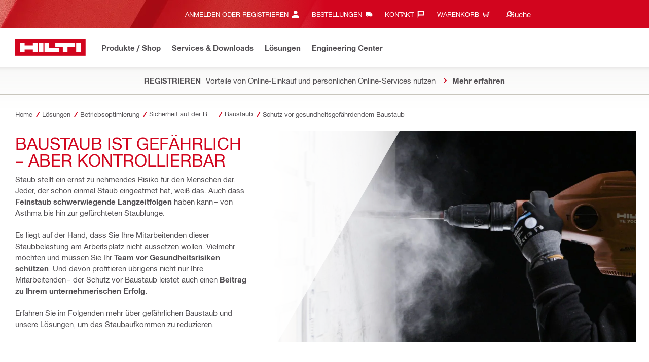

--- FILE ---
content_type: text/html; charset=utf-8
request_url: https://www.hilti.at/content/hilti/E3/AT/de/business/business/safety/dust/health-risks-of-dust.html
body_size: 43699
content:
<!DOCTYPE html>
<html class="aem_footer_nav_xf aem_homepage_smartbar cms_editorial_feature contentful_header_footer contentful_homepage ldt_ab_testing ldt_account_id_on_send_us_a_message_form ldt_add_cookies_for_token_refresh_for_am ldt_add_to_cart_from_spa_pages ldt_add_to_cart_mpis_validation ldt_aem_angular_integration ldt_aem_angular_recommended_products ldt_aem_child_section_full_width_grid ldt_aem_css_overlay_component ldt_aem_full_homepage ldt_aem_links_scrollto_anchors ldt_aem_mobile_table ldt_aem_product_editorial_xf_css ldt_aem_retrieve_gtm_didomi_from_universal ldt_align_page_margins ldt_block_myaccount_change_email ldt_cart_conversion_tracking ldt_cart_convert_from_tod ldt_cart_encoded_items ldt_ccmsv2_currency ldt_checkout_asiapay_for_nb_block ldt_checkout_mpis_migration ldt_checkout_shipto_otp ldt_checkout_spa_routes ldt_cloud_auth_verify ldt_cnc_weblate ldt_configuration_v2 ldt_consent_collection_via_registration_service ldt_consent_tracking_on_registration_success ldt_consumable_subscription ldt_consumable_subscription_change_history ldt_consumable_subscription_change_payment_details ldt_consumable_subscription_management_portal ldt_consumable_subscription_orders ldt_consumable_subscription_po_number ldt_consumable_subscription_withdrawal ldt_consumables_subscription_auth_finance ldt_consumables_subscription_order_confirmation ldt_consumables_subscription_quick_checkout ldt_consumables_subscription_quick_checkout_eta ldt_consumables_subscription_reporting ldt_convert_price_for_price_basis ldt_country_location_modal ldt_cxml_fleet_entry ldt_cxml_soft_sub_entry ldt_delete_items_before_external_add_to_cart ldt_der_extended_join_account_text ldt_display_consent_checkbox_on_unified_registration ldt_display_country_name_on_registration_step3 ldt_domain_email_recognition ldt_domain_email_recognition_switch_to_store_config ldt_dp_guest_checkout_order_export ldt_dsop ldt_dual_currency_migration ldt_emails_retry_sending_on_failure ldt_enable_eclass_classification ldt_escape_ids_xml ldt_evouchers ldt_evouchers_pii ldt_evouchers_winter_weeks ldt_finhub_use_mpis ldt_form_complete_url ldt_get_default_accounts ldt_global_registration_redirection_flag ldt_grid_contentful ldt_guest_checkout_scalable_solution ldt_hc_employee_id_header ldt_hdms_apigw_domain_check_clientside ldt_hdms_compare_overlay ldt_hdms_customer_connectivity_services ldt_hdms_favorite_list_add_message ldt_hdms_favorite_list_product_replacements ldt_hdms_favorite_list_use_new_details_page ldt_hdms_favorite_lists_overview_refactor ldt_hdms_favorite_lists_quantity_input_unit ldt_hdms_ga_performance ldt_hdms_recently_purchased_items_filters ldt_hide_price_on_product_recommendations ldt_ids_punchout_oauth_call_pwd_param ldt_idspunchout_delete_cart ldt_ignite_resend_invoice ldt_include_query_params_to_silent_login_state_for_am ldt_limit_product_reco_appearance ldt_load_recaptcha_script_on_contact_center_open ldt_location_banner_disable_timestamp_rule ldt_mif_use_mpis ldt_multi_currency_query_switch ldt_ngc_myaccount_login_password_page ldt_ngc_request_user_management_activation_email ldt_ngc_request_user_management_contact_deletion_email ldt_ngc_scan_shop ldt_ngc_send_us_a_message_email ldt_optimized_suggested_action_flyout_rules ldt_order_history_display_fleet_tod ldt_order_history_reason ldt_pdp_autoscaler_enabled ldt_pdp_import_multithreaded ldt_pdp_import_multithreaded_processing ldt_pdp_import_running_flag ldt_peak_tool_am_ordering ldt_product_list_page_marketing_consent ldt_product_page_autosuggest_fix ldt_product_page_demo_request_email ldt_product_page_flexible_billing_cycle ldt_product_page_hide_view_online_link ldt_product_page_marketing_consent ldt_product_page_new_prices_api ldt_product_page_performance ldt_product_page_performance_v2 ldt_punchout_cart_cookie ldt_punchout_cookie_check ldt_punchout_dynamic_login ldt_punchout_oauth_call ldt_punchout_page ldt_punchout_sso_cookie ldt_quick_checkout ldt_quick_checkout_billto_alternative_strategy ldt_quick_checkout_cart_calculation_state ldt_quick_checkout_override_real_fake_delivery_methods ldt_quick_checkout_quote_conversion ldt_quick_checkout_shipto_alternative_strategy ldt_quick_item_entry_hp_loading_animation ldt_redirect_to_correct_categories_structure ldt_reduce_sap_dp_init_calls_vouchers ldt_registration_guard_user_type_check_enhancement ldt_resend_delivery_note_email ldt_scalable_guest_checkout_address_validation ldt_search_on_der_page ldt_search_reranking_permanent ldt_sequential_registration_guards ldt_skip_deprecated_login_warning_popup ldt_storage_configurator_page ldt_storage_configurator_show_dimensions ldt_storage_configurator_show_prices ldt_storage_configurator_stacked_dimensions ldt_subscription_portal_mpis ldt_subscription_portal_smart ldt_subscription_request_demo_link ldt_subscription_th_calendar ldt_subscritpion_cancel_fixed_time ldt_subscritpion_restart_trial ldt_subscritpion_smart_confirmation_message ldt_suggest_user_location_flyout ldt_sync_contact_id_cookie_for_am ldt_sync_customer_id_cookie_for_am ldt_tod_mobile_app ldt_tod_ordering ldt_tod_quick_checkout ldt_tpm_econtracting_flexible_billing ldt_tpm_hdms_change_cost_center_process_v2 ldt_tpm_hdms_change_tool_labels_process_v2 ldt_tpm_hdms_fast_tools_exchange_process_email_v2 ldt_tpm_hdms_global_labelling_component_improvements ldt_tpm_hdms_repair_tracking_edit_pickup ldt_tpm_hdms_repair_tracking_edit_pickup_v2 ldt_tpm_hdms_repair_tracking_po_document_v2 ldt_tpm_hdms_tools_change_labels_process_email_v2 ldt_tpm_hdms_tools_cost_center_process_email_v2 ldt_tpm_hdms_tools_extend_children_serial_number ldt_tpm_hdms_tools_extend_process_v2 ldt_tpm_hdms_tools_lost_stolen_process_email_v2 ldt_tpm_hdms_tools_lost_stolen_process_v2 ldt_tpm_hdms_tools_renew_delivery_type ldt_tpm_hdms_tools_renew_process_email_v2 ldt_tpm_hdms_tools_renew_process_v2 ldt_tpm_hdms_tools_reorder_labels_process_email_v2 ldt_tpm_hdms_tools_reorder_labels_process_v2 ldt_tpm_hdms_tools_repair_status_prokit ldt_use_pricev2_street_prices_s4 ldt_use_replace_cart_mutation ldt_voucher_cleanup_cart_page" lang="de-AT" dir="ltr" data-site-type="market">
    
        <head>
    
    

    
    <script defer="defer" type="text/javascript" src="https://rum.hlx.page/.rum/@adobe/helix-rum-js@%5E2/dist/rum-standalone.js" data-routing="env=prod,tier=publish,ams=Hilti"></script>
<script type="text/javascript">
        var pageLanguage = "de_AT";
    </script>

    <meta charset="utf-8"/>
    <meta name="msvalidate.01" content="7AFBD1FEAB2044738C890D159C5F294C"/>
    <meta http-equiv="x-ua-compatible" content="ie=edge"/>
    <meta http-equiv="language" content="de_AT"/>
    
    
    
    
  <meta name="robots" content="INDEX, FOLLOW"/>



      
    <link rel="alternate" hreflang="pl-PL" href="https://www.hilti.pl/content/hilti/E3/PL/pl/business/business/safety/dust/health-risks-of-dust.html"/>
  
    <link rel="alternate" hreflang="de-CH" href="https://www.hilti.ch/content/hilti/E3/CH/de/business/business/safety/dust/health-risks-of-dust.html"/>
  
    <link rel="alternate" hreflang="de-DE" href="https://www.hilti.de/content/hilti/E3/DE/de/business/business/safety/dust/health-risks-of-dust.html"/>
  
    <link rel="alternate" hreflang="de-AT" href="https://www.hilti.at/content/hilti/E3/AT/de/business/business/safety/dust/health-risks-of-dust.html"/>
  
    <link rel="alternate" hreflang="it-CH" href="https://www.hilti.ch/content/hilti/E3/CH/it/business/business/safety/dust/health-risks-of-dust.html"/>
  
    <link rel="alternate" hreflang="nl-NL" href="https://www.hilti.nl/content/hilti/E3/NL/nl/business/business/safety/dust/health-risks-of-dust.html"/>
  
    <link rel="alternate" hreflang="fr-CH" href="https://www.hilti.ch/content/hilti/E3/CH/fr/business/business/safety/dust/health-risks-of-dust.html"/>
  


    
    
<script src="/etc.clientlibs/hilti/clientlibs/aem-user-details-loader.min.cb082b07f710d14bc30a606b721039e5.js"></script>




    
    <script type="application/javascript">
        window.dataLayer = window.dataLayer || [];
        window.pageTrackingData = {"templateType":"contentPage","EditorialContentMain":"business","EditorialContentSub":"business"}
    </script>
    


    

    
    
    
    <link rel="canonical" href="https://www.hilti.at/content/hilti/E3/AT/de/business/business/safety/dust/health-risks-of-dust.html"/>
    
    <meta property="og:title" content="Schutz vor gesundheitsgefährdendem Baustaub"/>
    <meta property="og:type" content="website"/>
    <meta property="og:url" content="https://www.hilti.at/content/hilti/E3/AT/de/business/business/safety/dust/health-risks-of-dust.html"/>
    <meta property="og:image" content="https://www.hilti.at/content/dam/images/cordless-in-charge_2019/sf_landing/Placeholder.jpg"/>
    <meta property="og:description" content="Erfahren Sie mehr über die Gesundheitsgefahren, die von gefährlichem Baustaub ausgehen und wie sich Staub auf Baustellen vermeiden lässt. ▶ Jetzt informieren"/>


    
    
<title>Schutz vor gesundheitsgefährdendem Baustaub - Hilti Österreich</title>

<meta name="author" content="Hilti Österreich"/>
<meta name="description" content="Erfahren Sie mehr über die Gesundheitsgefahren, die von gefährlichem Baustaub ausgehen und wie sich Staub auf Baustellen vermeiden lässt. ▶ Jetzt informieren"/>

    <meta name="csrf-token" content=""/>
    <meta name="viewport" content="width=device-width, height=device-height, initial-scale=1.0, maximum-scale=2"/>

    <meta name="apple-mobile-web-app-capable" content="yes"/>
    <meta name="apple-mobile-web-app-status-bar-style" content="black"/>

    
    
<link rel="stylesheet" href="/etc.clientlibs/hilti/clientlibs/hol/stylesheets/cl-styles-hol.min.6b4ad4d8db7d69d35d712cef9771cd82.css" type="text/css">



    

    

    
    
<link rel="stylesheet" href="/etc.clientlibs/hilti/clientlibs/components.min.e6977857da34807940c1e208127cec14.css" type="text/css">




    
    
<script src="/etc.clientlibs/hilti/clientlibs/hol/javascripts/cl-scripts-hol-head.min.9fc379c734f9965362952d215a9644fe.js"></script>



    
    
<script src="/etc.clientlibs/hilti/clientlibs/feature-toggle.min.1af6220888eb2da45466071b2a5d55e2.js"></script>




    <link rel="preload" href="/etc.clientlibs/hilti/clientlibs/resources/assets/stylesheets/fonts/iconfont.woff2" as="font" type="font/woff2" crossorigin="anonymous"/>

    <script>
        window.featureToggleEngine.initializeInPageToggles(
                {
                    inPageToggles: {"aem_footer_nav_xf":true,"aem_homepage_smartbar":true,"cms_editorial_feature":true,"contentful_header_footer":true,"contentful_homepage":true,"hilti-shop-country-list":{"enabled":false},"ldt_ab_testing":true,"ldt_account_id_on_send_us_a_message_form":true,"ldt_add_cookies_for_token_refresh_for_am":true,"ldt_add_to_cart_from_spa_pages":true,"ldt_add_to_cart_mpis_validation":true,"ldt_aem_angular_integration":true,"ldt_aem_angular_recommended_products":true,"ldt_aem_child_section_full_width_grid":true,"ldt_aem_css_overlay_component":true,"ldt_aem_full_homepage":true,"ldt_aem_links_scrollto_anchors":true,"ldt_aem_mobile_table":true,"ldt_aem_product_editorial_xf_css":true,"ldt_aem_retrieve_gtm_didomi_from_universal":true,"ldt_align_page_margins":true,"ldt_block_myaccount_change_email":true,"ldt_cart_conversion_tracking":true,"ldt_cart_convert_from_tod":true,"ldt_cart_encoded_items":true,"ldt_ccmsv2_currency":true,"ldt_checkout_asiapay_for_nb_block":true,"ldt_checkout_mpis_migration":true,"ldt_checkout_shipto_otp":true,"ldt_checkout_spa_routes":true,"ldt_cloud_auth_verify":true,"ldt_cnc_weblate":true,"ldt_configuration_v2":true,"ldt_consent_collection_via_registration_service":true,"ldt_consent_tracking_on_registration_success":true,"ldt_consumable_subscription":true,"ldt_consumable_subscription_change_history":true,"ldt_consumable_subscription_change_payment_details":true,"ldt_consumable_subscription_management_portal":true,"ldt_consumable_subscription_orders":true,"ldt_consumable_subscription_po_number":true,"ldt_consumable_subscription_withdrawal":true,"ldt_consumables_subscription_auth_finance":true,"ldt_consumables_subscription_order_confirmation":true,"ldt_consumables_subscription_quick_checkout":true,"ldt_consumables_subscription_quick_checkout_eta":true,"ldt_consumables_subscription_reporting":true,"ldt_convert_price_for_price_basis":true,"ldt_country_location_modal":true,"ldt_cxml_fleet_entry":true,"ldt_cxml_soft_sub_entry":true,"ldt_delete_items_before_external_add_to_cart":true,"ldt_der_extended_join_account_text":true,"ldt_display_consent_checkbox_on_unified_registration":true,"ldt_display_country_name_on_registration_step3":true,"ldt_domain_email_recognition":true,"ldt_domain_email_recognition_switch_to_store_config":true,"ldt_dp_guest_checkout_order_export":true,"ldt_dsop":true,"ldt_dual_currency_migration":true,"ldt_emails_retry_sending_on_failure":true,"ldt_enable_eclass_classification":true,"ldt_escape_ids_xml":true,"ldt_evouchers":true,"ldt_evouchers_pii":true,"ldt_evouchers_winter_weeks":true,"ldt_finhub_use_mpis":true,"ldt_form_complete_url":true,"ldt_get_default_accounts":true,"ldt_global_registration_redirection_flag":true,"ldt_grid_contentful":true,"ldt_guest_checkout_scalable_solution":true,"ldt_hc_employee_id_header":true,"ldt_hdms_apigw_domain_check_clientside":true,"ldt_hdms_compare_overlay":true,"ldt_hdms_customer_connectivity_services":true,"ldt_hdms_favorite_list_add_message":true,"ldt_hdms_favorite_list_product_replacements":true,"ldt_hdms_favorite_list_use_new_details_page":true,"ldt_hdms_favorite_lists_overview_refactor":true,"ldt_hdms_favorite_lists_quantity_input_unit":true,"ldt_hdms_ga_performance":true,"ldt_hdms_recently_purchased_items_filters":true,"ldt_hide_price_on_product_recommendations":true,"ldt_ids_punchout_oauth_call_pwd_param":true,"ldt_idspunchout_delete_cart":true,"ldt_ignite_resend_invoice":true,"ldt_include_query_params_to_silent_login_state_for_am":true,"ldt_limit_product_reco_appearance":true,"ldt_load_recaptcha_script_on_contact_center_open":true,"ldt_location_banner_disable_timestamp_rule":true,"ldt_mif_use_mpis":true,"ldt_multi_currency_query_switch":true,"ldt_ngc_myaccount_login_password_page":true,"ldt_ngc_request_user_management_activation_email":true,"ldt_ngc_request_user_management_contact_deletion_email":true,"ldt_ngc_scan_shop":true,"ldt_ngc_send_us_a_message_email":true,"ldt_optimized_suggested_action_flyout_rules":true,"ldt_order_history_display_fleet_tod":true,"ldt_order_history_reason":true,"ldt_pdp_autoscaler_enabled":true,"ldt_pdp_import_multithreaded":true,"ldt_pdp_import_multithreaded_processing":true,"ldt_pdp_import_nbr_persister_threads":16,"ldt_pdp_import_nbr_processor_threads":10,"ldt_pdp_import_running_flag":true,"ldt_peak_tool_am_ordering":true,"ldt_product_list_page_marketing_consent":true,"ldt_product_page_autosuggest_fix":true,"ldt_product_page_demo_request_email":true,"ldt_product_page_flexible_billing_cycle":true,"ldt_product_page_hide_view_online_link":true,"ldt_product_page_marketing_consent":true,"ldt_product_page_new_prices_api":true,"ldt_product_page_performance":true,"ldt_product_page_performance_v2":true,"ldt_punchout_cart_cookie":true,"ldt_punchout_cookie_check":true,"ldt_punchout_dynamic_login":true,"ldt_punchout_oauth_call":true,"ldt_punchout_page":true,"ldt_punchout_sso_cookie":true,"ldt_quick_checkout":true,"ldt_quick_checkout_billto_alternative_strategy":true,"ldt_quick_checkout_cart_calculation_state":true,"ldt_quick_checkout_override_real_fake_delivery_methods":true,"ldt_quick_checkout_quote_conversion":true,"ldt_quick_checkout_shipto_alternative_strategy":true,"ldt_quick_item_entry_hp_loading_animation":true,"ldt_redirect_to_correct_categories_structure":true,"ldt_reduce_sap_dp_init_calls_vouchers":true,"ldt_registration_guard_user_type_check_enhancement":true,"ldt_resend_delivery_note_email":true,"ldt_rum_config":{"tLongTasks":true,"tResources":true,"tSampleRate":10,"sSampleRate":30},"ldt_scalable_guest_checkout_address_validation":true,"ldt_search_on_der_page":true,"ldt_search_reranking_permanent":true,"ldt_sequential_registration_guards":true,"ldt_skip_deprecated_login_warning_popup":true,"ldt_storage_configurator_page":true,"ldt_storage_configurator_show_dimensions":true,"ldt_storage_configurator_show_prices":true,"ldt_storage_configurator_stacked_dimensions":true,"ldt_subscription_portal_mpis":true,"ldt_subscription_portal_smart":true,"ldt_subscription_request_demo_link":true,"ldt_subscription_th_calendar":true,"ldt_subscritpion_cancel_fixed_time":true,"ldt_subscritpion_restart_trial":true,"ldt_subscritpion_smart_confirmation_message":true,"ldt_suggest_user_location_flyout":true,"ldt_sync_contact_id_cookie_for_am":true,"ldt_sync_customer_id_cookie_for_am":true,"ldt_tod_mobile_app":true,"ldt_tod_ordering":true,"ldt_tod_quick_checkout":true,"ldt_tpm_econtracting_flexible_billing":true,"ldt_tpm_hdms_change_cost_center_process_v2":true,"ldt_tpm_hdms_change_tool_labels_process_v2":true,"ldt_tpm_hdms_fast_tools_exchange_process_email_v2":true,"ldt_tpm_hdms_global_labelling_component_improvements":true,"ldt_tpm_hdms_repair_tracking_edit_pickup":true,"ldt_tpm_hdms_repair_tracking_edit_pickup_v2":true,"ldt_tpm_hdms_repair_tracking_po_document_v2":true,"ldt_tpm_hdms_tools_change_labels_process_email_v2":true,"ldt_tpm_hdms_tools_cost_center_process_email_v2":true,"ldt_tpm_hdms_tools_extend_children_serial_number":true,"ldt_tpm_hdms_tools_extend_process_v2":true,"ldt_tpm_hdms_tools_lost_stolen_process_email_v2":true,"ldt_tpm_hdms_tools_lost_stolen_process_v2":true,"ldt_tpm_hdms_tools_renew_delivery_type":true,"ldt_tpm_hdms_tools_renew_process_email_v2":true,"ldt_tpm_hdms_tools_renew_process_v2":true,"ldt_tpm_hdms_tools_reorder_labels_process_email_v2":true,"ldt_tpm_hdms_tools_reorder_labels_process_v2":true,"ldt_tpm_hdms_tools_repair_status_prokit":true,"ldt_use_pricev2_street_prices_s4":true,"ldt_use_replace_cart_mutation":true,"ldt_voucher_cleanup_cart_page":true}
                }
        );
    </script>

    
    
    
    

    


    

    

    <link rel="stylesheet" type="text/css" href="/etc.clientlibs/hilti/clientlibs/hol/stylesheets/cl-styles-print.min.6c85b9811d9fdcced983bd07945fc31f.css" media="print"/>

    
        <script class="ng-star-inserted">
      (function(h,o,u,n,d){h=h[d]=h[d]||{q:[],onReady:function(c){h.q.push(c);}};
      d=o.createElement(u);d.async=1;d.src=n;n=o.getElementsByTagName(u)[0];n.parentNode.insertBefore(d,n);
      })(window,document,'script','https://www.datadoghq-browser-agent.com/eu1/v5/datadog-rum-slim.js','DD_RUM');
      (w => {w.DD_RUM.onReady(() => {
        w.DD_RUM.init({
          clientToken: '-',
          applicationId: 'a8e90d17-8a7a-46e6-9c5a-edc6c7137511',
          service: 'hol-prod',
          env: 'prod',
          version: 'r2026-03-hf1',
          site: 'datadoghq.eu',
          sessionSampleRate: 30,
          sessionReplaySampleRate: 0,
          telemetrySampleRate: 0,
          trackResources: true,
          trackLongTasks: true,
          traceSampleRate: 10,
          traceContextInjection: 'sampled',
          trackingConsent: 'not-granted',
          enableExperimentalFeatures: [],
          proxy: options => {
            const params = new URLSearchParams(options.parameters);
            params.delete('dd-api-key');
            return `${window.origin}/telemetry/rum${options.path}?${params.toString()}`;
          },
          allowedTracingUrls: [
            { match: /^https:\/\/[a-z0-9\.-]+\.hilti\.(?:co\.|com\.)*[a-z]{2,3}/i, propagatorTypes: ['tracecontext'] }
          ]
        });
      });
      })(window);
      </script><script id="didomiScript" class="ng-star-inserted">
      window.gdprAppliesGlobally=true;(function(){function a(e){if(!window.frames[e]){if(document.body&&document.body.firstChild){var t=document.body;
      var n=document.createElement("iframe");n.style.display="none";n.name=e;n.title=e;t.insertBefore(n,t.firstChild)}
      else{setTimeout(function(){a(e)},5)}}}function e(n,r,o,c,s){function e(e,t,n,a){if(typeof n!=="function"){return}if(!window[r]){window[r]=[]}var i=false;
      if(s){i=s(e,t,n)}if(!i){window[r].push({command:e,parameter:t,callback:n,version:a})}}e.stub=true;
      function t(a){if(!window[n]||window[n].stub!==true){return}if(!a.data){return}
      var i=typeof a.data==="string";var e;try{e=i?JSON.parse(a.data):a.data}catch(t){return}if(e[o]){var r=e[o];window[n](r.command,r.parameter,function(e,t){
      var n={};n[c]={returnValue:e,success:t,callId:r.callId};a.source.postMessage(i?JSON.stringify(n):n,"*")},r.version)}}
      if(typeof window[n]!=="function"){window[n]=e;if(window.addEventListener){window.addEventListener("message",t,false)}else{window.attachEvent("onmessage",t)}}}
      e("__tcfapi","__tcfapiBuffer","__tcfapiCall","__tcfapiReturn");a("__tcfapiLocator");(function(e){
      var t=document.createElement("script");t.id="spcloader";t.type="text/javascript";t.async=true;
      t.src="https://sdk.privacy-center.org/"+e+"/loader.js?target="+document.location.hostname;t.charset="utf-8";var n=document.getElementsByTagName("script")[0];
      n.parentNode.insertBefore(t,n)})("f1c7437c-9b22-4112-8e35-4a9f829a423d")})();

      window.didomiConfig = {
        languages: {
          enabled: ['de'],
          default: 'de'
        },
        
        app: {
          privacyPolicyURL: 'https://www.hilti.at/content/hilti/E3/AT/de/company/hilti-website/datenschutz.html#noPopup',
        },
        user: {
          bots: {
            consentRequired: false,
            types: ['crawlers', 'performance']
          }
        }
      }
    </script>
    
    
    
    
    <link rel="icon" type="image/x-icon" href="/static/ui/assets/images/favicon.ico">
    <link rel="shortcut icon" type="image/x-icon" href="/static/ui/assets/images/favicon.ico">
    <link rel="apple-touch-icon" href="/static/ui/assets/images/hilti-icon-180.png">
    <link rel="preload" href="/static/ui/assets/fonts/HiltiRoman-latin.woff2" as="font" type="font/woff2" crossorigin="anonymous">
    <link rel="preload" href="/static/ui/assets/fonts/HiltiBold-latin.woff2" as="font" type="font/woff2" crossorigin="anonymous">
    <link rel="stylesheet" href="/static/ui/assets/fonts/fonts.css" crossorigin="anonymous">
  <link rel="stylesheet" href="/static/ui/contents/R2026-03-HF1/styles.css"><script>
      window.dataLayer = [];
    </script><script id="gtmScript">
      (function(w,d,s,l,i){w[l]=w[l]||[];w[l].push({'gtm.start':
      new Date().getTime(),event:'gtm.js'});var f=d.getElementsByTagName(s)[0],
      j=d.createElement(s),dl=l!='dataLayer'?'&l='+l:'';j.async=true;j.src=
      '//www.googletagmanager.com/gtm.js?id='+i+dl;var n=d.querySelector('[nonce]');
      n&&j.setAttribute('nonce',n.nonce||n.getAttribute('nonce'));f.parentNode.insertBefore(j,f);
      })(window,document,'script','dataLayer','GTM-NTT568');
    </script><script>
      window.kameleoonQueue=window.kameleoonQueue||[];
      window.kameleoonStartLoadTime=new Date().getTime();
      if(!document.getElementById("kameleoonLoadingStyleSheet")&&!window.kameleoonDisplayPageTimeOut){
        var s=document.getElementsByTagName("script")[0];
        var cc="*{visibility:hidden!important;background-image:none!important;}";
        var stn=document.createElement("style");stn.type="text/css";stn.id="kameleoonLoadingStyleSheet";
        if(stn.styleSheet){stn.styleSheet.cssText=cc}else{stn.appendChild(document.createTextNode(cc))}
        s.parentNode.insertBefore(stn,s);
        window.kameleoonDisplayPage=function(fromEngine){if(!fromEngine){window.kameleoonTimeout=true}if(stn.parentNode){stn.parentNode.removeChild(stn)}}
        window.kameleoonDisplayPageTimeOut=window.setTimeout(window.kameleoonDisplayPage,1000);
      }
    </script><script type="text/javascript" src="//3twdjnqvfa.kameleoon.eu/engine.js" async="" fetchpriority="high"></script><script>
    document.addEventListener('readystatechange',() =>
      document.body.style.setProperty('--scrollbar-width',`${window.innerWidth-document.body.clientWidth}px`),{once:true}
    );
    </script><style ng-app-id="hdms-website">[_nghost-hdms-website-c3895278206]{display:contents}</style><style ng-app-id="hdms-website">[_nghost-hdms-website-c1240066373]{display:block}</style><style ng-app-id="hdms-website">[_nghost-hdms-website-c446162324]{display:block}[_nghost-hdms-website-c446162324]   .bg-red-gradient[_ngcontent-hdms-website-c446162324]{background-image:linear-gradient(180deg,#bd051c 0,#d2051e 8.25rem)}[_nghost-hdms-website-c446162324]   .bg-red-gradient.link-columns[_ngcontent-hdms-website-c446162324]{box-shadow:inset 0 .625rem .625rem -.625rem #00000026}@media (min-width: 90rem){[_nghost-hdms-website-c446162324]   .bg-red-gradient.link-columns[_ngcontent-hdms-website-c446162324]{box-shadow:inset .625rem 0 .625rem -.625rem #00000026}:root[dir=rtl]   [_nghost-hdms-website-c446162324]   .bg-red-gradient.link-columns[_ngcontent-hdms-website-c446162324]{box-shadow:inset -.625rem 0 .625rem -.625rem #00000026}}[_nghost-hdms-website-c446162324]   .bg-box[_ngcontent-hdms-website-c446162324]{position:relative}[_nghost-hdms-website-c446162324]   .bg-box[_ngcontent-hdms-website-c446162324]:before{content:"";display:block;position:absolute;inset-inline-start:0;height:100%;width:100%;background-position:-20rem -2.0625rem;background-image:var(--bg-toolbox-image-url)}:root[dir=rtl]   [_nghost-hdms-website-c446162324]   .bg-box[_ngcontent-hdms-website-c446162324]:before{transform:scaleX(-1)}@media (min-width: 64rem){[_nghost-hdms-website-c446162324]   .bg-box[_ngcontent-hdms-website-c446162324]:before{background-position-x:-19.6875rem}}@media (min-width: 90rem){[_nghost-hdms-website-c446162324]   .bg-box[_ngcontent-hdms-website-c446162324]:before{width:50%;background-position:-16.875rem 0}}@media (min-width: 120rem){[_nghost-hdms-website-c446162324]   .bg-box[_ngcontent-hdms-website-c446162324]:before{background-position-x:calc(-16.875rem - ((120rem - 100vw)/2))}}[_nghost-hdms-website-c446162324]   .content-columns[_ngcontent-hdms-website-c446162324]{position:relative}@media (min-width: 90rem){[_nghost-hdms-website-c446162324]   .content-columns[_ngcontent-hdms-website-c446162324]{display:grid;grid-template-columns:calc(33% - 1.5625rem) auto}}[_nghost-hdms-website-c446162324]   .link-columns[_ngcontent-hdms-website-c446162324]{display:grid;grid-column-gap:2.5rem;padding-top:2.0625rem;padding-bottom:2.0625rem}@media (max-width: 89.99875rem){[_nghost-hdms-website-c446162324]   .link-columns[_ngcontent-hdms-website-c446162324]{margin-left:-1.875rem;margin-right:-1.875rem;padding-left:1.875rem;padding-right:1.875rem}}@media (max-width: 63.99875rem){[_nghost-hdms-website-c446162324]   .link-columns[_ngcontent-hdms-website-c446162324]{margin-left:-1.5625rem;margin-right:-1.5625rem;padding-left:1.5625rem;padding-right:1.5625rem}}@media (min-width: 64rem){[_nghost-hdms-website-c446162324]   .link-columns[_ngcontent-hdms-website-c446162324]{grid-template-columns:1fr 1fr 1fr 1fr;padding-top:2.75rem;padding-bottom:2.0625rem}}@media (min-width: 90rem){[_nghost-hdms-website-c446162324]   .link-columns[_ngcontent-hdms-website-c446162324]{padding-inline-start:2.5rem}}[_nghost-hdms-website-c446162324]   .basic-link-container[_ngcontent-hdms-website-c446162324]   li[_ngcontent-hdms-website-c446162324]{display:flex;margin-bottom:.6875rem}[_nghost-hdms-website-c446162324]   .basic-link-container[_ngcontent-hdms-website-c446162324]   a.basic-link[_ngcontent-hdms-website-c446162324]{font-weight:400;font-size:.8125rem;line-height:1.375rem;text-decoration:none}[_nghost-hdms-website-c446162324]   .basic-link-container[_ngcontent-hdms-website-c446162324]   a.basic-link[_ngcontent-hdms-website-c446162324]:hover, [_nghost-hdms-website-c446162324]   .basic-link-container[_ngcontent-hdms-website-c446162324]   a.basic-link[_ngcontent-hdms-website-c446162324]:focus{text-decoration:underline}@media (min-width: 64rem){[_nghost-hdms-website-c446162324]   .basic-link-container[_ngcontent-hdms-website-c446162324]{display:flex;flex-direction:row;flex-wrap:wrap}[_nghost-hdms-website-c446162324]   .basic-link-container[_ngcontent-hdms-website-c446162324]   li[_ngcontent-hdms-website-c446162324]{margin-bottom:0}}.modal-open[_nghost-hdms-website-c446162324]   .footer-contents[_ngcontent-hdms-website-c446162324], .modal-open   [_nghost-hdms-website-c446162324]   .footer-contents[_ngcontent-hdms-website-c446162324]{width:100vw;padding-inline-end:var(--scrollbar-width, 15px)}</style><style ng-app-id="hdms-website">[_nghost-hdms-website-c1763463198]{display:none}@media screen and (min-width: 64rem){.global-banner-container[_nghost-hdms-website-c1763463198]{display:block}}.hdms-page-preloader-active.navigate:not(.modal-open)[_nghost-hdms-website-c1763463198], .hdms-page-preloader-active.navigate:not(.modal-open)   [_nghost-hdms-website-c1763463198]{z-index:10000;position:relative}</style><style ng-app-id="hdms-website">[_nghost-hdms-website-c1527363692]{display:block;width:100%;background-color:#fff;box-shadow:0 -.625rem .625rem .625rem #00000026}@media print{[_nghost-hdms-website-c1527363692]{box-shadow:none!important}}.shrd-pf-ft-page-header[_nghost-hdms-website-c1527363692]{top:0;z-index:1005}@media screen and (max-height: 40.5625rem) and (min-width: 64rem){[_nghost-hdms-website-c1527363692]{top:unset!important}}[_nghost-hdms-website-c1527363692]   .skip-main-btn[_ngcontent-hdms-website-c1527363692]{z-index:1006}[_nghost-hdms-website-c1527363692]   .header-strip-wrapper[_ngcontent-hdms-website-c1527363692]{height:3.4375rem}@media (max-width: 63.99875rem){[_nghost-hdms-website-c1527363692]   .header-strip-wrapper[_ngcontent-hdms-website-c1527363692]{align-items:center;display:flex}}@media (min-width: 64rem){[_nghost-hdms-website-c1527363692]   .header-strip-wrapper[_ngcontent-hdms-website-c1527363692]{height:6.1875rem}}[_nghost-hdms-website-c1527363692]   .header-strip-wrapper.is-compressed[_ngcontent-hdms-website-c1527363692]{height:3.4375rem}[_nghost-hdms-website-c1527363692]   .header-strip-wrapper[_ngcontent-hdms-website-c1527363692]   .btn-show-nav[_ngcontent-hdms-website-c1527363692]{display:none}@media (min-width: 64rem){[_nghost-hdms-website-c1527363692]   .header-strip-wrapper[_ngcontent-hdms-website-c1527363692]   .btn-show-nav[_ngcontent-hdms-website-c1527363692]{display:flex;position:absolute;top:0;pointer-events:none;opacity:0;transform:translateY(-1.375rem);transition:transform .15s ease-out,opacity .15s ease-out;inset-inline-end:0}}@media (min-width: 64rem){.sticky-top-transition   .shrd-pf-ft-page-header[_nghost-hdms-website-c1527363692], [_nghost-hdms-website-c1527363692]   .primary-nav[_ngcontent-hdms-website-c1527363692], [_nghost-hdms-website-c1527363692]   .meta-nav[_ngcontent-hdms-website-c1527363692]{transition:transform .25s ease-out,opacity .25s ease-out}}[_nghost-hdms-website-c1527363692]   .nav-wrapper[_ngcontent-hdms-website-c1527363692]{flex:1 1 auto;position:relative}[_nghost-hdms-website-c1527363692]   .content-col-right[_ngcontent-hdms-website-c1527363692]{margin-inline-start:auto}[_nghost-hdms-website-c1527363692]   .bg-box[_ngcontent-hdms-website-c1527363692]{position:relative;background-color:#d2051e}[_nghost-hdms-website-c1527363692]   .bg-box[_ngcontent-hdms-website-c1527363692]:before{content:"";display:block;position:absolute;height:100%;inset-inline-start:0;background-image:linear-gradient(90deg,#d2051e00 72%,#d2051e),var(--bg-toolbox-sm-image-url);background-position-x:0,-10rem;width:75%}@media (min-width: 64rem){[_nghost-hdms-website-c1527363692]   .bg-box[_ngcontent-hdms-website-c1527363692]:before{width:50%}}@media (min-width: 90rem){[_nghost-hdms-website-c1527363692]   .bg-box[_ngcontent-hdms-website-c1527363692]:before{background-position-x:0,-6.875rem}}@media (min-width: 120rem){[_nghost-hdms-website-c1527363692]   .bg-box[_ngcontent-hdms-website-c1527363692]:before{background-position-x:0,calc(-6.875rem - ((120rem - 100vw)/2))}}:root[dir=rtl]   [_nghost-hdms-website-c1527363692]   .bg-box[_ngcontent-hdms-website-c1527363692]:before{transform:scaleX(-1)}[_nghost-hdms-website-c1527363692]   .bg-box.bg-box-mobile[_ngcontent-hdms-website-c1527363692]{display:flex;height:100%;width:100%}@media (min-width: 64rem){body.sticky-top-transition[_nghost-hdms-website-c1527363692]   .primary-nav-container[_ngcontent-hdms-website-c1527363692], body.sticky-top-transition   [_nghost-hdms-website-c1527363692]   .primary-nav-container[_ngcontent-hdms-website-c1527363692]{transition:transform .25s ease-out}body.sticky-top-transition[_nghost-hdms-website-c1527363692]   .header-strip-wrapper[_ngcontent-hdms-website-c1527363692], body.sticky-top-transition   [_nghost-hdms-website-c1527363692]   .header-strip-wrapper[_ngcontent-hdms-website-c1527363692]{transition:height .25s ease-out}}.hdms-page-preloader-active   [_nghost-hdms-website-c1527363692]{z-index:10001}body:not(.is-compressed-page-layout)[_nghost-hdms-website-c1527363692]   .primary-nav-container[_ngcontent-hdms-website-c1527363692], body:not(.is-compressed-page-layout)   [_nghost-hdms-website-c1527363692]   .primary-nav-container[_ngcontent-hdms-website-c1527363692]{padding-top:1.375rem}@media (min-width: 64rem){body:not(.is-compressed-page-layout)[_nghost-hdms-website-c1527363692]   .header-strip-wrapper[_ngcontent-hdms-website-c1527363692], body:not(.is-compressed-page-layout)   [_nghost-hdms-website-c1527363692]   .header-strip-wrapper[_ngcontent-hdms-website-c1527363692]{height:8.25rem}}@media (min-width: 90rem){body:not(.is-compressed-page-layout)[_nghost-hdms-website-c1527363692]   .skip-main-btn[_ngcontent-hdms-website-c1527363692], body:not(.is-compressed-page-layout)   [_nghost-hdms-website-c1527363692]   .skip-main-btn[_ngcontent-hdms-website-c1527363692]{margin-left:3.75rem!important}}@media (min-width: 120rem){body:not(.is-compressed-page-layout)[_nghost-hdms-website-c1527363692]   .skip-main-btn[_ngcontent-hdms-website-c1527363692], body:not(.is-compressed-page-layout)   [_nghost-hdms-website-c1527363692]   .skip-main-btn[_ngcontent-hdms-website-c1527363692]{margin-left:calc((120rem - 100vw + var(--scrollbar-width, 15px)) / 2 * -1 + 3.75rem)!important}}.is-compressed-page-layout[_nghost-hdms-website-c1527363692]   .header-strip-wrapper[_ngcontent-hdms-website-c1527363692], .is-compressed-page-layout   [_nghost-hdms-website-c1527363692]   .header-strip-wrapper[_ngcontent-hdms-website-c1527363692]{height:3.4375rem}.is-compressed-page-layout[_nghost-hdms-website-c1527363692], .is-compressed-page-layout   [_nghost-hdms-website-c1527363692], .is-compressed-page-layout[_nghost-hdms-website-c1527363692]   .primary-nav[_ngcontent-hdms-website-c1527363692], .is-compressed-page-layout   [_nghost-hdms-website-c1527363692]   .primary-nav[_ngcontent-hdms-website-c1527363692], .is-compressed-page-layout[_nghost-hdms-website-c1527363692]   .meta-nav[_ngcontent-hdms-website-c1527363692], .is-compressed-page-layout   [_nghost-hdms-website-c1527363692]   .meta-nav[_ngcontent-hdms-website-c1527363692]{transition:none}.header-minimized:not(.is-compressed-page-layout)[_nghost-hdms-website-c1527363692]   .primary-nav-container[_ngcontent-hdms-website-c1527363692], .header-minimized:not(.is-compressed-page-layout)   [_nghost-hdms-website-c1527363692]   .primary-nav-container[_ngcontent-hdms-website-c1527363692]{transform:translateY(.6875rem)}@media screen and (min-height: 40.625rem) and (min-width: 64rem){.header-minimized:not(.is-compressed-page-layout)[_nghost-hdms-website-c1527363692], .header-minimized:not(.is-compressed-page-layout)   [_nghost-hdms-website-c1527363692]{transform:translateY(-4.8125rem);transition-duration:.3s;transition-timing-function:ease-in-out;transition-property:transform}.header-minimized:not(.is-compressed-page-layout)[_nghost-hdms-website-c1527363692]   .meta-nav[_ngcontent-hdms-website-c1527363692], .header-minimized:not(.is-compressed-page-layout)   [_nghost-hdms-website-c1527363692]   .meta-nav[_ngcontent-hdms-website-c1527363692]{pointer-events:none;opacity:0;transition:transform 0s ease-out,opacity .25s ease-out}.header-minimized:not(.is-compressed-page-layout)[_nghost-hdms-website-c1527363692]:not(.full-transition-animation)   .meta-nav[_ngcontent-hdms-website-c1527363692], .header-minimized:not(.is-compressed-page-layout)   [_nghost-hdms-website-c1527363692]:not(.full-transition-animation)   .meta-nav[_ngcontent-hdms-website-c1527363692]{transform:translateY(2.75rem);transition:transform .25s ease-out .3s,opacity .25s ease-out}.header-minimized:not(.is-compressed-page-layout)[_nghost-hdms-website-c1527363692]   .primary-nav[_ngcontent-hdms-website-c1527363692], .header-minimized:not(.is-compressed-page-layout)   [_nghost-hdms-website-c1527363692]   .primary-nav[_ngcontent-hdms-website-c1527363692]{transition-duration:.3s;transition-timing-function:ease-in-out;transform:translate(-1.21rem)}.header-minimized:not(.is-compressed-page-layout)[_nghost-hdms-website-c1527363692]   .btn-show-nav[_ngcontent-hdms-website-c1527363692], .header-minimized:not(.is-compressed-page-layout)   [_nghost-hdms-website-c1527363692]   .btn-show-nav[_ngcontent-hdms-website-c1527363692]{pointer-events:unset;opacity:1;transform:translateY(0);transition-delay:.3s;transition-duration:.25s;transition-timing-function:cubic-bezier(.14,0,.47,1.39)}}@media screen and (min-height: 40.625rem) and (min-width: 64rem){[dir=rtl]   .header-minimized:not(.is-compressed-page-layout)[_nghost-hdms-website-c1527363692]   .primary-nav[_ngcontent-hdms-website-c1527363692], [dir=rtl]   .header-minimized:not(.is-compressed-page-layout)   [_nghost-hdms-website-c1527363692]   .primary-nav[_ngcontent-hdms-website-c1527363692]{transform:translate(1.21rem)}}.modal-open[_nghost-hdms-website-c1527363692]   .bg-box[_ngcontent-hdms-website-c1527363692], .modal-open   [_nghost-hdms-website-c1527363692]   .bg-box[_ngcontent-hdms-website-c1527363692]{width:100vw;padding-inline-end:var(--scrollbar-width, 15px)}</style><style ng-app-id="hdms-website">[_nghost-hdms-website-c3125685766]{display:none;color:#fff;z-index:1;position:relative;transition:transform .25s ease-out;box-shadow:0 -.625rem .625rem .625rem #00000026}[_nghost-hdms-website-c3125685766]   .is-qa-mode[_ngcontent-hdms-website-c3125685766]{background-color:#671a3d}[_nghost-hdms-website-c3125685766]   .is-ts-mode[_ngcontent-hdms-website-c3125685766]{background-color:#d2051e}[_nghost-hdms-website-c3125685766]   .logged-text[_ngcontent-hdms-website-c3125685766]{text-overflow:ellipsis;white-space:nowrap;overflow:hidden}@media screen and (min-height: 40.625rem){.header-minimized[_nghost-hdms-website-c3125685766], .header-minimized   [_nghost-hdms-website-c3125685766]{transition:transform .3s ease-in-out;transform:translateY(4.8125rem)}}.is-qa-mode[_nghost-hdms-website-c3125685766], .is-qa-mode   [_nghost-hdms-website-c3125685766], .is-ts-mode[_nghost-hdms-website-c3125685766], .is-ts-mode   [_nghost-hdms-website-c3125685766]{display:block}.link-evouchers[_ngcontent-hdms-website-c3125685766]{font-size:.8125rem}</style><style ng-app-id="hdms-website">.btn-tertiary-option[_nghost-hdms-website-c3730675470], .btn-tertiary-option   [_nghost-hdms-website-c3730675470], .btn-tertiary-minor-borderless-neutraldark[_nghost-hdms-website-c3730675470], .btn-tertiary-minor-borderless-neutraldark   [_nghost-hdms-website-c3730675470], .btn-tertiary-minor[_nghost-hdms-website-c3730675470], .btn-tertiary-minor   [_nghost-hdms-website-c3730675470], .btn-tertiary-minor-borderless[_nghost-hdms-website-c3730675470], .btn-tertiary-minor-borderless   [_nghost-hdms-website-c3730675470], .btn-tertiary-major[_nghost-hdms-website-c3730675470], .btn-tertiary-major   [_nghost-hdms-website-c3730675470], .svg-icon-border[_nghost-hdms-website-c3730675470]{width:2.0625rem;min-width:2.0625rem;height:2.0625rem;display:inline-flex;align-items:center;justify-content:center;border:.0625rem solid #cbc8c1;border-radius:0}[_nghost-hdms-website-c3730675470]{display:inline-block;line-height:0;color:var(--svg-host-color, inherit);fill:var(--svg-host-color, currentColor);transition:color .25s,fill .25s}[_nghost-hdms-website-c3730675470]   .svg-icon[_ngcontent-hdms-website-c3730675470]{display:inline-block;width:1.125rem;height:1.125rem;line-height:inherit;color:var(--svg-icon-color, inherit);fill:var(--svg-icon-color, currentColor)}[_nghost-hdms-website-c3730675470]   .svg-icon.inherit-color[_ngcontent-hdms-website-c3730675470]{color:inherit!important;fill:currentColor!important}[_nghost-hdms-website-c3730675470]   .svg-icon-size-small[_ngcontent-hdms-website-c3730675470]{padding:.125rem}[_nghost-hdms-website-c3730675470]   .svg-icon-size-scalable[_ngcontent-hdms-website-c3730675470]{padding:15%}@media (max-width: 63.99875rem){[_nghost-hdms-website-c3730675470]   .svg-icon-size-responsive[_ngcontent-hdms-website-c3730675470]{padding:0}}.shrd-uic-text   [_nghost-hdms-website-c3730675470]   .svg-icon[_ngcontent-hdms-website-c3730675470]{flex-shrink:0}.shrd-uic-text   [_nghost-hdms-website-c3730675470]:first-child{margin-inline-end:.3125rem}.shrd-uic-text   [_nghost-hdms-website-c3730675470]:nth-child(n+2){margin-inline-start:.3125rem}.btn   [_nghost-hdms-website-c3730675470]{transition:background-color .25s linear}@media (prefers-reduced-motion: reduce){.btn   [_nghost-hdms-website-c3730675470]{transition:none}}.btn   [_nghost-hdms-website-c3730675470]   .svg-icon[_ngcontent-hdms-website-c3730675470]{pointer-events:none}@media (max-width: 63.99875rem){.btn-tertiary-major   [_nghost-hdms-website-c3730675470]:not(.keep-dimensions), .btn-tertiary-minor   [_nghost-hdms-website-c3730675470]:not(.keep-dimensions), .btn-tertiary-minor-borderless   [_nghost-hdms-website-c3730675470]:not(.keep-dimensions), .btn-tertiary-option   [_nghost-hdms-website-c3730675470]:not(.keep-dimensions), .btn-tertiary-minor-borderless-neutraldark   [_nghost-hdms-website-c3730675470]:not(.keep-dimensions){height:2.75rem;width:2.75rem;min-width:2.75rem}}.message-close-btn.btn-tertiary-minor[_nghost-hdms-website-c3730675470]   .svg-icon[_ngcontent-hdms-website-c3730675470], .message-close-btn.btn-tertiary-minor   [_nghost-hdms-website-c3730675470]   .svg-icon[_ngcontent-hdms-website-c3730675470], .info-box-close-btn.btn-tertiary-minor[_nghost-hdms-website-c3730675470]   .svg-icon[_ngcontent-hdms-website-c3730675470], .info-box-close-btn.btn-tertiary-minor   [_nghost-hdms-website-c3730675470]   .svg-icon[_ngcontent-hdms-website-c3730675470]{--svg-icon-color: #524f53 !important}.message-close-btn.btn-tertiary-minor:hover[_nghost-hdms-website-c3730675470]   .svg-icon[_ngcontent-hdms-website-c3730675470], .message-close-btn.btn-tertiary-minor:hover   [_nghost-hdms-website-c3730675470]   .svg-icon[_ngcontent-hdms-website-c3730675470], .info-box-close-btn.btn-tertiary-minor:hover[_nghost-hdms-website-c3730675470]   .svg-icon[_ngcontent-hdms-website-c3730675470], .info-box-close-btn.btn-tertiary-minor:hover   [_nghost-hdms-website-c3730675470]   .svg-icon[_ngcontent-hdms-website-c3730675470]{--svg-icon-color: #ab0115 !important}.btn-dropdown:active[_nghost-hdms-website-c3730675470]   .svg-icon[_ngcontent-hdms-website-c3730675470], .btn-dropdown:active   [_nghost-hdms-website-c3730675470]   .svg-icon[_ngcontent-hdms-website-c3730675470]{transform:rotate(180deg)}.btn-tertiary[_nghost-hdms-website-c3730675470]   .svg-icon[_ngcontent-hdms-website-c3730675470], .btn-tertiary   [_nghost-hdms-website-c3730675470]   .svg-icon[_ngcontent-hdms-website-c3730675470], .btn-tertiary-flyout[_nghost-hdms-website-c3730675470]   .svg-icon[_ngcontent-hdms-website-c3730675470], .btn-tertiary-flyout   [_nghost-hdms-website-c3730675470]   .svg-icon[_ngcontent-hdms-website-c3730675470], .btn-tertiary-trivial-text-bold[_nghost-hdms-website-c3730675470]   .svg-icon[_ngcontent-hdms-website-c3730675470], .btn-tertiary-trivial-text-bold   [_nghost-hdms-website-c3730675470]   .svg-icon[_ngcontent-hdms-website-c3730675470]{--svg-icon-color: #d2051e}.btn-tertiary.selected[_nghost-hdms-website-c3730675470]   .svg-icon[_ngcontent-hdms-website-c3730675470], .btn-tertiary.selected   [_nghost-hdms-website-c3730675470]   .svg-icon[_ngcontent-hdms-website-c3730675470], .btn-tertiary-flyout.selected[_nghost-hdms-website-c3730675470]   .svg-icon[_ngcontent-hdms-website-c3730675470], .btn-tertiary-flyout.selected   [_nghost-hdms-website-c3730675470]   .svg-icon[_ngcontent-hdms-website-c3730675470], .btn-tertiary-trivial-text-bold.selected[_nghost-hdms-website-c3730675470]   .svg-icon[_ngcontent-hdms-website-c3730675470], .btn-tertiary-trivial-text-bold.selected   [_nghost-hdms-website-c3730675470]   .svg-icon[_ngcontent-hdms-website-c3730675470]{--svg-icon-color: #d2051e}.btn-tertiary:hover[_nghost-hdms-website-c3730675470]   .svg-icon[_ngcontent-hdms-website-c3730675470], .btn-tertiary:hover   [_nghost-hdms-website-c3730675470]   .svg-icon[_ngcontent-hdms-website-c3730675470], .btn-tertiary-flyout:hover[_nghost-hdms-website-c3730675470]   .svg-icon[_ngcontent-hdms-website-c3730675470], .btn-tertiary-flyout:hover   [_nghost-hdms-website-c3730675470]   .svg-icon[_ngcontent-hdms-website-c3730675470], .btn-tertiary-trivial-text-bold:hover[_nghost-hdms-website-c3730675470]   .svg-icon[_ngcontent-hdms-website-c3730675470], .btn-tertiary-trivial-text-bold:hover   [_nghost-hdms-website-c3730675470]   .svg-icon[_ngcontent-hdms-website-c3730675470], .btn-tertiary:focus[_nghost-hdms-website-c3730675470]   .svg-icon[_ngcontent-hdms-website-c3730675470], .btn-tertiary:focus   [_nghost-hdms-website-c3730675470]   .svg-icon[_ngcontent-hdms-website-c3730675470], .btn-tertiary-flyout:focus[_nghost-hdms-website-c3730675470]   .svg-icon[_ngcontent-hdms-website-c3730675470], .btn-tertiary-flyout:focus   [_nghost-hdms-website-c3730675470]   .svg-icon[_ngcontent-hdms-website-c3730675470], .btn-tertiary-trivial-text-bold:focus[_nghost-hdms-website-c3730675470]   .svg-icon[_ngcontent-hdms-website-c3730675470], .btn-tertiary-trivial-text-bold:focus   [_nghost-hdms-website-c3730675470]   .svg-icon[_ngcontent-hdms-website-c3730675470]{--svg-icon-color: #ab0115}.btn-tertiary:disabled[_nghost-hdms-website-c3730675470]   .svg-icon[_ngcontent-hdms-website-c3730675470], .btn-tertiary:disabled   [_nghost-hdms-website-c3730675470]   .svg-icon[_ngcontent-hdms-website-c3730675470], .btn-tertiary.disabled[_nghost-hdms-website-c3730675470]   .svg-icon[_ngcontent-hdms-website-c3730675470], .btn-tertiary.disabled   [_nghost-hdms-website-c3730675470]   .svg-icon[_ngcontent-hdms-website-c3730675470], .btn-tertiary-trivial-text-bold:disabled[_nghost-hdms-website-c3730675470]   .svg-icon[_ngcontent-hdms-website-c3730675470], .btn-tertiary-trivial-text-bold:disabled   [_nghost-hdms-website-c3730675470]   .svg-icon[_ngcontent-hdms-website-c3730675470]{--svg-icon-color: #bab9ba}.btn-tertiary:not(:disabled):not(.disabled):active[_nghost-hdms-website-c3730675470]   .svg-icon[_ngcontent-hdms-website-c3730675470], .btn-tertiary:not(:disabled):not(.disabled):active   [_nghost-hdms-website-c3730675470]   .svg-icon[_ngcontent-hdms-website-c3730675470], .btn-tertiary:not(:disabled):not(.disabled).active[_nghost-hdms-website-c3730675470]   .svg-icon[_ngcontent-hdms-website-c3730675470], .btn-tertiary:not(:disabled):not(.disabled).active   [_nghost-hdms-website-c3730675470]   .svg-icon[_ngcontent-hdms-website-c3730675470], .btn-tertiary-flyout:not(:disabled):not(.disabled):active[_nghost-hdms-website-c3730675470]   .svg-icon[_ngcontent-hdms-website-c3730675470], .btn-tertiary-flyout:not(:disabled):not(.disabled):active   [_nghost-hdms-website-c3730675470]   .svg-icon[_ngcontent-hdms-website-c3730675470], .btn-tertiary-flyout:not(:disabled):not(.disabled).active[_nghost-hdms-website-c3730675470]   .svg-icon[_ngcontent-hdms-website-c3730675470], .btn-tertiary-flyout:not(:disabled):not(.disabled).active   [_nghost-hdms-website-c3730675470]   .svg-icon[_ngcontent-hdms-website-c3730675470], .btn-tertiary-trivial-text-bold:not(:disabled):not(.disabled):active[_nghost-hdms-website-c3730675470]   .svg-icon[_ngcontent-hdms-website-c3730675470], .btn-tertiary-trivial-text-bold:not(:disabled):not(.disabled):active   [_nghost-hdms-website-c3730675470]   .svg-icon[_ngcontent-hdms-website-c3730675470], .btn-tertiary-trivial-text-bold:not(:disabled):not(.disabled).active[_nghost-hdms-website-c3730675470]   .svg-icon[_ngcontent-hdms-website-c3730675470], .btn-tertiary-trivial-text-bold:not(:disabled):not(.disabled).active   [_nghost-hdms-website-c3730675470]   .svg-icon[_ngcontent-hdms-website-c3730675470]{--svg-icon-color: #920314}.btn-tertiary-major[_nghost-hdms-website-c3730675470], .btn-tertiary-major   [_nghost-hdms-website-c3730675470]{background-color:#d2051e;border-color:#d2051e}.btn-tertiary-major[_nghost-hdms-website-c3730675470]   .svg-icon[_ngcontent-hdms-website-c3730675470], .btn-tertiary-major   [_nghost-hdms-website-c3730675470]   .svg-icon[_ngcontent-hdms-website-c3730675470]{--svg-icon-color: #fff}.btn-tertiary-major.selected[_nghost-hdms-website-c3730675470], .btn-tertiary-major.selected   [_nghost-hdms-website-c3730675470]{background-color:#d2051e;border-color:#d2051e}.btn-tertiary-major:hover[_nghost-hdms-website-c3730675470], .btn-tertiary-major:hover   [_nghost-hdms-website-c3730675470], .btn-tertiary-major:focus[_nghost-hdms-website-c3730675470], .btn-tertiary-major:focus   [_nghost-hdms-website-c3730675470]{background-color:#ab0115;border-color:#ab0115}.btn-tertiary-major:disabled[_nghost-hdms-website-c3730675470], .btn-tertiary-major:disabled   [_nghost-hdms-website-c3730675470], .btn-tertiary-major.disabled[_nghost-hdms-website-c3730675470], .btn-tertiary-major.disabled   [_nghost-hdms-website-c3730675470]{background-color:#bab9ba;border-color:#bab9ba}.btn-tertiary-major:not(:disabled):not(.disabled):active[_nghost-hdms-website-c3730675470], .btn-tertiary-major:not(:disabled):not(.disabled):active   [_nghost-hdms-website-c3730675470], .btn-tertiary-major:not(:disabled):not(.disabled).active[_nghost-hdms-website-c3730675470], .btn-tertiary-major:not(:disabled):not(.disabled).active   [_nghost-hdms-website-c3730675470]{background-color:#920314;border-color:#920314}.btn-tertiary-minor[_nghost-hdms-website-c3730675470], .btn-tertiary-minor   [_nghost-hdms-website-c3730675470], .btn-tertiary-minor-borderless[_nghost-hdms-website-c3730675470], .btn-tertiary-minor-borderless   [_nghost-hdms-website-c3730675470]{border-color:#d2051e}.btn-tertiary-minor[_nghost-hdms-website-c3730675470]   .svg-icon[_ngcontent-hdms-website-c3730675470], .btn-tertiary-minor   [_nghost-hdms-website-c3730675470]   .svg-icon[_ngcontent-hdms-website-c3730675470], .btn-tertiary-minor-borderless[_nghost-hdms-website-c3730675470]   .svg-icon[_ngcontent-hdms-website-c3730675470], .btn-tertiary-minor-borderless   [_nghost-hdms-website-c3730675470]   .svg-icon[_ngcontent-hdms-website-c3730675470]{--svg-icon-color: #d2051e}.btn-tertiary-minor.selected[_nghost-hdms-website-c3730675470], .btn-tertiary-minor.selected   [_nghost-hdms-website-c3730675470], .btn-tertiary-minor-borderless.selected[_nghost-hdms-website-c3730675470], .btn-tertiary-minor-borderless.selected   [_nghost-hdms-website-c3730675470]{border-color:#d2051e}.btn-tertiary-minor.selected[_nghost-hdms-website-c3730675470]   .svg-icon[_ngcontent-hdms-website-c3730675470], .btn-tertiary-minor.selected   [_nghost-hdms-website-c3730675470]   .svg-icon[_ngcontent-hdms-website-c3730675470], .btn-tertiary-minor-borderless.selected[_nghost-hdms-website-c3730675470]   .svg-icon[_ngcontent-hdms-website-c3730675470], .btn-tertiary-minor-borderless.selected   [_nghost-hdms-website-c3730675470]   .svg-icon[_ngcontent-hdms-website-c3730675470]{--svg-icon-color: #d2051e}.btn-tertiary-minor:hover[_nghost-hdms-website-c3730675470], .btn-tertiary-minor:hover   [_nghost-hdms-website-c3730675470], .btn-tertiary-minor-borderless:hover[_nghost-hdms-website-c3730675470], .btn-tertiary-minor-borderless:hover   [_nghost-hdms-website-c3730675470], .btn-tertiary-minor:focus[_nghost-hdms-website-c3730675470], .btn-tertiary-minor:focus   [_nghost-hdms-website-c3730675470], .btn-tertiary-minor-borderless:focus[_nghost-hdms-website-c3730675470], .btn-tertiary-minor-borderless:focus   [_nghost-hdms-website-c3730675470]{border-color:#ab0115}.btn-tertiary-minor:hover[_nghost-hdms-website-c3730675470]   .svg-icon[_ngcontent-hdms-website-c3730675470], .btn-tertiary-minor:hover   [_nghost-hdms-website-c3730675470]   .svg-icon[_ngcontent-hdms-website-c3730675470], .btn-tertiary-minor-borderless:hover[_nghost-hdms-website-c3730675470]   .svg-icon[_ngcontent-hdms-website-c3730675470], .btn-tertiary-minor-borderless:hover   [_nghost-hdms-website-c3730675470]   .svg-icon[_ngcontent-hdms-website-c3730675470], .btn-tertiary-minor:focus[_nghost-hdms-website-c3730675470]   .svg-icon[_ngcontent-hdms-website-c3730675470], .btn-tertiary-minor:focus   [_nghost-hdms-website-c3730675470]   .svg-icon[_ngcontent-hdms-website-c3730675470], .btn-tertiary-minor-borderless:focus[_nghost-hdms-website-c3730675470]   .svg-icon[_ngcontent-hdms-website-c3730675470], .btn-tertiary-minor-borderless:focus   [_nghost-hdms-website-c3730675470]   .svg-icon[_ngcontent-hdms-website-c3730675470]{--svg-icon-color: #ab0115}.btn-tertiary-minor:disabled[_nghost-hdms-website-c3730675470], .btn-tertiary-minor:disabled   [_nghost-hdms-website-c3730675470], .btn-tertiary-minor-borderless:disabled[_nghost-hdms-website-c3730675470], .btn-tertiary-minor-borderless:disabled   [_nghost-hdms-website-c3730675470], .btn-tertiary-minor-borderless.disabled[_nghost-hdms-website-c3730675470], .btn-tertiary-minor-borderless.disabled   [_nghost-hdms-website-c3730675470]{border-color:#bab9ba}.btn-tertiary-minor:disabled[_nghost-hdms-website-c3730675470]   .svg-icon[_ngcontent-hdms-website-c3730675470], .btn-tertiary-minor:disabled   [_nghost-hdms-website-c3730675470]   .svg-icon[_ngcontent-hdms-website-c3730675470], .btn-tertiary-minor-borderless:disabled[_nghost-hdms-website-c3730675470]   .svg-icon[_ngcontent-hdms-website-c3730675470], .btn-tertiary-minor-borderless:disabled   [_nghost-hdms-website-c3730675470]   .svg-icon[_ngcontent-hdms-website-c3730675470], .btn-tertiary-minor-borderless.disabled[_nghost-hdms-website-c3730675470]   .svg-icon[_ngcontent-hdms-website-c3730675470], .btn-tertiary-minor-borderless.disabled   [_nghost-hdms-website-c3730675470]   .svg-icon[_ngcontent-hdms-website-c3730675470]{--svg-icon-color: #bab9ba}.btn-tertiary-minor:not(:disabled):not(.disabled):active[_nghost-hdms-website-c3730675470], .btn-tertiary-minor:not(:disabled):not(.disabled):active   [_nghost-hdms-website-c3730675470], .btn-tertiary-minor:not(:disabled):not(.disabled).active[_nghost-hdms-website-c3730675470], .btn-tertiary-minor:not(:disabled):not(.disabled).active   [_nghost-hdms-website-c3730675470], .btn-tertiary-minor-borderless:not(:disabled):not(.disabled).active[_nghost-hdms-website-c3730675470], .btn-tertiary-minor-borderless:not(:disabled):not(.disabled).active   [_nghost-hdms-website-c3730675470], .btn-tertiary-minor-borderless:not(:disabled):not(.disabled):active[_nghost-hdms-website-c3730675470], .btn-tertiary-minor-borderless:not(:disabled):not(.disabled):active   [_nghost-hdms-website-c3730675470]{border-color:#920314}.btn-tertiary-minor:not(:disabled):not(.disabled):active[_nghost-hdms-website-c3730675470]   .svg-icon[_ngcontent-hdms-website-c3730675470], .btn-tertiary-minor:not(:disabled):not(.disabled):active   [_nghost-hdms-website-c3730675470]   .svg-icon[_ngcontent-hdms-website-c3730675470], .btn-tertiary-minor:not(:disabled):not(.disabled).active[_nghost-hdms-website-c3730675470]   .svg-icon[_ngcontent-hdms-website-c3730675470], .btn-tertiary-minor:not(:disabled):not(.disabled).active   [_nghost-hdms-website-c3730675470]   .svg-icon[_ngcontent-hdms-website-c3730675470], .btn-tertiary-minor-borderless:not(:disabled):not(.disabled).active[_nghost-hdms-website-c3730675470]   .svg-icon[_ngcontent-hdms-website-c3730675470], .btn-tertiary-minor-borderless:not(:disabled):not(.disabled).active   [_nghost-hdms-website-c3730675470]   .svg-icon[_ngcontent-hdms-website-c3730675470], .btn-tertiary-minor-borderless:not(:disabled):not(.disabled):active[_nghost-hdms-website-c3730675470]   .svg-icon[_ngcontent-hdms-website-c3730675470], .btn-tertiary-minor-borderless:not(:disabled):not(.disabled):active   [_nghost-hdms-website-c3730675470]   .svg-icon[_ngcontent-hdms-website-c3730675470]{--svg-icon-color: #920314}.btn-tertiary-minor-borderless-neutraldark[_nghost-hdms-website-c3730675470], .btn-tertiary-minor-borderless-neutraldark   [_nghost-hdms-website-c3730675470]{border-color:#7d7565}.btn-tertiary-minor-borderless-neutraldark[_nghost-hdms-website-c3730675470]   .svg-icon[_ngcontent-hdms-website-c3730675470], .btn-tertiary-minor-borderless-neutraldark   [_nghost-hdms-website-c3730675470]   .svg-icon[_ngcontent-hdms-website-c3730675470]{--svg-icon-color: #7d7565}.btn-tertiary-minor-borderless   [_nghost-hdms-website-c3730675470], .btn-tertiary-minor-borderless-neutraldark   [_nghost-hdms-website-c3730675470]{border:none;box-shadow:none}.btn-tertiary-minor-borderless-neutraldark.selected[_nghost-hdms-website-c3730675470], .btn-tertiary-minor-borderless-neutraldark.selected   [_nghost-hdms-website-c3730675470]{border-color:#7d7565}.btn-tertiary-minor-borderless-neutraldark.selected[_nghost-hdms-website-c3730675470]   .svg-icon[_ngcontent-hdms-website-c3730675470], .btn-tertiary-minor-borderless-neutraldark.selected   [_nghost-hdms-website-c3730675470]   .svg-icon[_ngcontent-hdms-website-c3730675470]{--svg-icon-color: #7d7565}.btn-tertiary-minor-borderless-neutraldark:hover[_nghost-hdms-website-c3730675470]   .svg-icon[_ngcontent-hdms-website-c3730675470], .btn-tertiary-minor-borderless-neutraldark:hover   [_nghost-hdms-website-c3730675470]   .svg-icon[_ngcontent-hdms-website-c3730675470], .btn-tertiary-minor-borderless-neutraldark.flyout-open[_nghost-hdms-website-c3730675470]   .svg-icon[_ngcontent-hdms-website-c3730675470], .btn-tertiary-minor-borderless-neutraldark.flyout-open   [_nghost-hdms-website-c3730675470]   .svg-icon[_ngcontent-hdms-website-c3730675470], .btn-tertiary-minor-borderless-neutraldark:focus[_nghost-hdms-website-c3730675470]   .svg-icon[_ngcontent-hdms-website-c3730675470], .btn-tertiary-minor-borderless-neutraldark:focus   [_nghost-hdms-website-c3730675470]   .svg-icon[_ngcontent-hdms-website-c3730675470]{--svg-icon-color: #ab0115}.btn-tertiary-minor-borderless-neutraldark:disabled[_nghost-hdms-website-c3730675470], .btn-tertiary-minor-borderless-neutraldark:disabled   [_nghost-hdms-website-c3730675470]{border-color:#bab9ba}.btn-tertiary-minor-borderless-neutraldark:disabled[_nghost-hdms-website-c3730675470]   .svg-icon[_ngcontent-hdms-website-c3730675470], .btn-tertiary-minor-borderless-neutraldark:disabled   [_nghost-hdms-website-c3730675470]   .svg-icon[_ngcontent-hdms-website-c3730675470]{--svg-icon-color: #bab9ba}.btn-tertiary-minor-borderless-neutraldark:not(:disabled):not(.disabled):active[_nghost-hdms-website-c3730675470]   .svg-icon[_ngcontent-hdms-website-c3730675470], .btn-tertiary-minor-borderless-neutraldark:not(:disabled):not(.disabled):active   [_nghost-hdms-website-c3730675470]   .svg-icon[_ngcontent-hdms-website-c3730675470], .btn-tertiary-minor-borderless-neutraldark:not(:disabled):not(.disabled).active[_nghost-hdms-website-c3730675470]   .svg-icon[_ngcontent-hdms-website-c3730675470], .btn-tertiary-minor-borderless-neutraldark:not(:disabled):not(.disabled).active   [_nghost-hdms-website-c3730675470]   .svg-icon[_ngcontent-hdms-website-c3730675470]{--svg-icon-color: #920314}.btn-nav-list:not(:disabled):not(.disabled):not(:active):not(.active):not(:hover):not(:focus):not(.default-icon-color)[_nghost-hdms-website-c3730675470], .btn-nav-list:not(:disabled):not(.disabled):not(:active):not(.active):not(:hover):not(:focus):not(.default-icon-color)   [_nghost-hdms-website-c3730675470]{--svg-host-color: #d2051e}.shrd-uic-flyout-option[aria-selected=true][_nghost-hdms-website-c3730675470]   .svg-icon[_ngcontent-hdms-website-c3730675470], .shrd-uic-flyout-option[aria-selected=true]   [_nghost-hdms-website-c3730675470]   .svg-icon[_ngcontent-hdms-website-c3730675470], .btn-tertiary-flyout[aria-current=page][_nghost-hdms-website-c3730675470]   .svg-icon[_ngcontent-hdms-website-c3730675470], .btn-tertiary-flyout[aria-current=page]   [_nghost-hdms-website-c3730675470]   .svg-icon[_ngcontent-hdms-website-c3730675470]{--svg-icon-color: #d2051e}.is-open   .mobile-actions-toggle   [_nghost-hdms-website-c3730675470]   .svg-icon[_ngcontent-hdms-website-c3730675470]{--svg-icon-color: #47122a}.master-banner-lg:hover[_nghost-hdms-website-c3730675470]   .svg-icon[_ngcontent-hdms-website-c3730675470], .master-banner-lg:hover   [_nghost-hdms-website-c3730675470]   .svg-icon[_ngcontent-hdms-website-c3730675470]{--svg-icon-color: #ab0115}.btn-tertiary-option[_nghost-hdms-website-c3730675470], .btn-tertiary-option   [_nghost-hdms-website-c3730675470]{border:none;box-shadow:none}.btn-tertiary-option[_nghost-hdms-website-c3730675470]   .svg-icon[_ngcontent-hdms-website-c3730675470], .btn-tertiary-option   [_nghost-hdms-website-c3730675470]   .svg-icon[_ngcontent-hdms-website-c3730675470]{--svg-icon-color: #d2051e}.btn-tertiary-option:hover[_nghost-hdms-website-c3730675470]   .svg-icon[_ngcontent-hdms-website-c3730675470], .btn-tertiary-option:hover   [_nghost-hdms-website-c3730675470]   .svg-icon[_ngcontent-hdms-website-c3730675470], .btn-tertiary-option:focus[_nghost-hdms-website-c3730675470]   .svg-icon[_ngcontent-hdms-website-c3730675470], .btn-tertiary-option:focus   [_nghost-hdms-website-c3730675470]   .svg-icon[_ngcontent-hdms-website-c3730675470]{--svg-icon-color: #ab0115}.btn-tertiary-option:disabled[_nghost-hdms-website-c3730675470]   .svg-icon[_ngcontent-hdms-website-c3730675470], .btn-tertiary-option:disabled   [_nghost-hdms-website-c3730675470]   .svg-icon[_ngcontent-hdms-website-c3730675470]{--svg-icon-color: #bab9ba}</style><style ng-app-id="hdms-website">.shrd-pf-ft-search-popover{flex-basis:16.25rem;transition:flex-basis .4s ease}.shrd-pf-ft-search-popover.has-focus{transition-delay:.25s;transition-duration:.5s;flex-basis:100%}@media (min-width: 90rem){.shrd-pf-ft-search-popover.has-focus{flex-basis:84.25rem}}
</style><style ng-app-id="hdms-website">.shrd-pf-ft-search{display:block;width:100%}.shrd-pf-ft-search input{background-color:transparent!important;color:#fff!important}.shrd-pf-ft-search input.form-control{border-top:none;border-right:none;border-bottom-color:#fff;border-left:none}.shrd-pf-ft-search input.form-control::placeholder{color:#fff}.shrd-pf-ft-search .form-control,.shrd-pf-ft-search .shrd-uic-svg-icon{transition:none}.shrd-pf-ft-search-popover:not(.has-focus) .shrd-uic-search-field-btn{color:#fff!important}.has-focus .shrd-pf-ft-search .form-control{border:0;background-color:#fff!important;color:#524f53!important}.has-focus .shrd-pf-ft-search .form-control::placeholder{color:#7d7565}.has-focus .shrd-pf-ft-search .form-control:focus,.has-focus .shrd-pf-ft-search .form-control:focus-visible{outline:none!important}
</style><style ng-app-id="hdms-website">.shrd-uic-search-field .shrd-uic-search-field-btn{display:flex;height:100%;align-items:center;border:0;background:transparent;color:#d2051e;padding:0;outline:none}.shrd-uic-search-field .shrd-uic-search-field-btn-emit{margin:0 .3125rem}.shrd-uic-search-field .shrd-uic-search-field-btn:hover{color:#ab0115}.shrd-uic-search-field .shrd-uic-search-field-btn:active{color:#920314}.shrd-uic-search-field .input-group-append{position:absolute;top:0;inset-inline-end:0}.shrd-uic-search-field{display:block}.shrd-uic-search-field .shrd-uic-input-field.disabled+.input-group-append .shrd-uic-search-field-btn{color:#bab9ba;cursor:default}.shrd-uic-search-field .with-large-icons .shrd-uic-search-field-input .form-control{padding-inline-end:5.5rem!important}.shrd-uic-search-field .with-large-icons .shrd-uic-search-field-input.has-barcode .form-control{padding-inline-end:8.25rem!important}.shrd-uic-search-field .with-large-icons .shrd-uic-search-field-btn{width:2.75rem;justify-content:center}.shrd-uic-search-field .with-large-icons .shrd-uic-search-field-btn-emit{margin:0}.shrd-uic-search-field .search-field-wrapper:not(.with-large-icons) .shrd-uic-search-field-input.has-barcode .form-control{padding-inline-end:4.625rem!important}.shrd-uic-search-field .search-field-wrapper:not(.with-large-icons) .btn-barcode-scan{margin-inline-start:.3125rem}.shrd-uic-search-field .preloader{width:2.75rem;transform:translateZ(0) scale(.8);pointer-events:none;inset-inline-start:unset;inset-inline-end:0}@media (min-width: 64rem){.shrd-uic-search-field .preloader{width:1.75rem}}.shrd-uic-search-field .shrd-uic-search-field-btn{position:relative}.shrd-uic-search-field .shrd-uic-search-field-btn:focus-visible:before{position:absolute;content:"";inset:.125rem;outline:.125rem solid #4292ed;z-index:1}
</style><style ng-app-id="hdms-website">.shrd-uic-search-field-input[_nghost-hdms-website-c430071775]   .form-control[_ngcontent-hdms-website-c430071775], .shrd-uic-search-field-input   [_nghost-hdms-website-c430071775]   .form-control[_ngcontent-hdms-website-c430071775]{padding-inline-end:3.1875rem}.header-variant[_nghost-hdms-website-c430071775]   .form-control[_ngcontent-hdms-website-c430071775]:not(:disabled), .header-variant   [_nghost-hdms-website-c430071775]   .form-control[_ngcontent-hdms-website-c430071775]:not(:disabled){border-color:#d2051e}.shrd-uic-pagination[_nghost-hdms-website-c430071775]   input[_ngcontent-hdms-website-c430071775]::-webkit-outer-spin-button, .shrd-uic-pagination   [_nghost-hdms-website-c430071775]   input[_ngcontent-hdms-website-c430071775]::-webkit-outer-spin-button, .shrd-uic-pagination[_nghost-hdms-website-c430071775]   input[_ngcontent-hdms-website-c430071775]::-webkit-inner-spin-button, .shrd-uic-pagination   [_nghost-hdms-website-c430071775]   input[_ngcontent-hdms-website-c430071775]::-webkit-inner-spin-button{-webkit-appearance:none;margin:0}.shrd-uic-pagination[_nghost-hdms-website-c430071775]   input[type=number][_ngcontent-hdms-website-c430071775], .shrd-uic-pagination   [_nghost-hdms-website-c430071775]   input[type=number][_ngcontent-hdms-website-c430071775]{-moz-appearance:textfield}.shrd-uic-pagination[_nghost-hdms-website-c430071775]   input[_ngcontent-hdms-website-c430071775], .shrd-uic-pagination   [_nghost-hdms-website-c430071775]   input[_ngcontent-hdms-website-c430071775]{width:3.125rem;text-align:center}.uppercase-field[_nghost-hdms-website-c430071775]   input[_ngcontent-hdms-website-c430071775]{text-transform:uppercase}</style><style ng-app-id="hdms-website">[_nghost-hdms-website-c3872635386]{display:flex;align-items:center;z-index:0}.header-logo-wrapper[_nghost-hdms-website-c3872635386]{margin-inline-end:1.875rem}@media (min-width: 90rem){.header-logo-wrapper[_nghost-hdms-website-c3872635386]{margin-inline-end:2.8125rem}}@media (min-width: 64rem){.header-logo-wrapper[_nghost-hdms-website-c3872635386]   .hilti-logo[_ngcontent-hdms-website-c3872635386]{transition:transform .25s ease-out;transform-origin:left}:root[dir=rtl]   .header-logo-wrapper[_nghost-hdms-website-c3872635386]   .hilti-logo[_ngcontent-hdms-website-c3872635386]{transform-origin:right}.header-logo-wrapper[_nghost-hdms-website-c3872635386]   .hilti-logo[_ngcontent-hdms-website-c3872635386]   img[_ngcontent-hdms-website-c3872635386]{height:2.0625rem;width:8.6875rem}}[_nghost-hdms-website-c3872635386]   .hilti-logo[_ngcontent-hdms-website-c3872635386]{display:flex}[_nghost-hdms-website-c3872635386]   .hilti-logo[_ngcontent-hdms-website-c3872635386]   img[_ngcontent-hdms-website-c3872635386]{height:1.375rem;width:5.8125rem}@media (min-width: 64rem){.is-compressed-page-layout   header.header-logo-wrapper[_nghost-hdms-website-c3872635386]   .hilti-logo[_ngcontent-hdms-website-c3872635386], .is-compressed-page-layout   header   .header-logo-wrapper[_nghost-hdms-website-c3872635386]   .hilti-logo[_ngcontent-hdms-website-c3872635386]{transform:scale(.88);transition:none}}@media screen and (min-height: 40.625rem) and (min-width: 64rem){.header-minimized   header.header-logo-wrapper[_nghost-hdms-website-c3872635386]   .hilti-logo[_ngcontent-hdms-website-c3872635386], .header-minimized   header   .header-logo-wrapper[_nghost-hdms-website-c3872635386]   .hilti-logo[_ngcontent-hdms-website-c3872635386]{transform:scale(.88);transition-duration:.3s;transition-timing-function:ease-in-out}}</style><style ng-app-id="hdms-website">[_nghost-hdms-website-c3952670062]   .mega-menu-item[_ngcontent-hdms-website-c3952670062]{margin:0 .625rem}@media (min-width: 90rem){[_nghost-hdms-website-c3952670062]   .mega-menu-item[_ngcontent-hdms-website-c3952670062]{margin:0 .9375rem}}[_nghost-hdms-website-c3952670062]   .mega-menu-item[_ngcontent-hdms-website-c3952670062]:first-child{margin-inline-start:0}[_nghost-hdms-website-c3952670062]   .mega-menu-item[_ngcontent-hdms-website-c3952670062]:last-child{margin-inline-end:0}</style><style ng-app-id="hdms-website">[_nghost-hdms-website-c509732012]{position:relative}@media (min-width: 64rem){[_nghost-hdms-website-c509732012]   .preloader[_ngcontent-hdms-website-c509732012]{inset-inline-start:unset;inset-inline-end:1.875rem;--lod-h-position: calc(100% - .9375rem) }}.header-meta-nav-mobile-wrapper[_nghost-hdms-website-c509732012]   .login-link[_ngcontent-hdms-website-c509732012], .header-meta-nav-mobile-wrapper   [_nghost-hdms-website-c509732012]   .login-link[_ngcontent-hdms-website-c509732012]{margin-top:0;height:2.75rem}:root[dir=ltr]   .header-meta-nav-mobile-wrapper[_nghost-hdms-website-c509732012]   .login-link[_ngcontent-hdms-website-c509732012], .header-meta-nav-mobile-wrapper   [_nghost-hdms-website-c509732012]   .login-link[_ngcontent-hdms-website-c509732012]{justify-content:flex-end}:root[dir=rtl]   .header-meta-nav-mobile-wrapper[_nghost-hdms-website-c509732012]   .login-link[_ngcontent-hdms-website-c509732012], .header-meta-nav-mobile-wrapper   [_nghost-hdms-website-c509732012]   .login-link[_ngcontent-hdms-website-c509732012]{justify-content:flex-start}@media (min-width: 64rem){.header-meta-nav-mobile-wrapper[_nghost-hdms-website-c509732012]   .login-link[_ngcontent-hdms-website-c509732012], .header-meta-nav-mobile-wrapper   [_nghost-hdms-website-c509732012]   .login-link[_ngcontent-hdms-website-c509732012]{height:2.0625rem}}.burger-menu-wrapper[_nghost-hdms-website-c509732012]   .login-link[_ngcontent-hdms-website-c509732012], .burger-menu-wrapper   [_nghost-hdms-website-c509732012]   .login-link[_ngcontent-hdms-website-c509732012]{margin:0;font-size:.9375rem;line-height:1.375rem}.desktop-sign-in-version[_ngcontent-hdms-website-c509732012]{width:fit-content;min-width:31.25rem}@media (min-width: 64rem){.desktop-sign-in-version[_ngcontent-hdms-website-c509732012]{max-width:90vw}}@media (min-width: 90rem){.desktop-sign-in-version[_ngcontent-hdms-website-c509732012]{max-width:70vw}}</style><style ng-app-id="hdms-website">@media (min-width: 64rem){.meta-nav-item{justify-content:flex-end;margin-inline-start:.9375rem!important;transition-property:margin-inline-start;transition-duration:.25s;transition-timing-function:ease-out;transition-delay:.3s}.meta-nav-item span{white-space:nowrap;transition-property:max-width,opacity;transition-duration:.25s;transition-timing-function:ease-out;transition-delay:.3s}.search-input-focus .meta-nav-item{transition-delay:0s;margin-inline-start:0!important}.search-input-focus .meta-nav-item.btn:focus-visible:before{inset-inline-start:.125rem}.search-input-focus .meta-nav-item span{max-width:0!important;opacity:0!important;transition-delay:0s}}body:not(.is-compressed-page-layout) .meta-nav-item{color:#fff!important}
</style><style ng-app-id="hdms-website">[_nghost-hdms-website-c824082326]{display:flex;align-items:center;z-index:1}</style><style ng-app-id="hdms-website">[_nghost-hdms-website-c729177015]{display:flex;align-items:center;z-index:1}</style><style ng-app-id="hdms-website">.user-slide-in[_nghost-hdms-website-c4141255035]{opacity:0;animation:_ngcontent-hdms-website-c4141255035_fade-slide-in-ani forwards .25s ease-out .1s}@keyframes _ngcontent-hdms-website-c4141255035_fade-slide-in-ani{0%{opacity:0;max-width:0}to{opacity:1}}</style><style ng-app-id="hdms-website">[_nghost-hdms-website-c104013873]{display:flex;align-items:center;z-index:1}.contact-popover[_ngcontent-hdms-website-c104013873]{width:43.75rem}.btn-truncate-1[_ngcontent-hdms-website-c104013873]{text-overflow:ellipsis;display:inline!important}</style><style ng-app-id="hdms-website">[_nghost-hdms-website-c2393647097]{z-index:1005}[_nghost-hdms-website-c2393647097]   .user-account-wrapper[_ngcontent-hdms-website-c2393647097]{line-height:1.375rem}[_nghost-hdms-website-c2393647097]   .grey-bg[_ngcontent-hdms-website-c2393647097]{background:#f8f8f7}body:not(.is-compressed-page-layout)[_nghost-hdms-website-c2393647097]   .burger-menu-button[_ngcontent-hdms-website-c2393647097], body:not(.is-compressed-page-layout)   [_nghost-hdms-website-c2393647097]   .burger-menu-button[_ngcontent-hdms-website-c2393647097]{color:#fff}</style><style ng-app-id="hdms-website">[_nghost-hdms-website-c95774038]{display:flex;flex-direction:column}[_nghost-hdms-website-c95774038], [_nghost-hdms-website-c95774038]   .btn[_ngcontent-hdms-website-c95774038]{color:#fff!important}[_nghost-hdms-website-c95774038]   .column-header[_ngcontent-hdms-website-c95774038]{font-size:.9375rem;text-transform:unset}@media (min-width: 64rem){[_nghost-hdms-website-c95774038]{padding-top:.6875rem;padding-bottom:.6875rem}[_nghost-hdms-website-c95774038]   .column-header[_ngcontent-hdms-website-c95774038]{line-height:1.125rem}}</style>
    
</head>

        

<body data-assets-path="/etc.clientlibs/hilti/clientlibs/resources/assets/images/favicon/Hilti_Favicon_16x16.ico/etc.clientlibs/hilti/clientlibs/resources/assets" class="t-default  page-id-HomePage" data-page-load-actions data-preloader data-preloader-classes="a-preloader--fullpage" data-hash-handler data-mpulse-frontend-mode="AEM-ANGULAR" data-smartbanner="/etc.clientlibs/hilti/clientlibs/resources/assets/images/app-icon-android.png">

	

	
	<noscript>
		<iframe src="//www.googletagmanager.com/ns.html?id=GTM-NTT568" height="0" width="0" style="display: none; visibility: hidden"></iframe>
	</noscript>


	
	
	
	
	
        <!--nghm--><website-root ng-version="20.3.10" class="ng-tns-c2339266329-0 ng-trigger ng-trigger-dummy hdms hdms-reset" ng-server-context="other"><header shrd-pf-ft-page-header="" class="ng-tns-c2339266329-0" _nghost-hdms-website-c3895278206=""><shrd-pf-ft-page-header-layout _ngcontent-hdms-website-c3895278206="" class="shrd-pf-ft-page-header sticky-top js-sticky-header is-sticky ng-star-inserted" _nghost-hdms-website-c1527363692="" style="--bg-toolbox-sm-image-url: url(/static/ui/contents/R2026-03-HF1/assets/images/bg-toolbox-sm.webp);"><shrd-pf-ft-header-logged-mode _ngcontent-hdms-website-c3895278206="" class="d-print-none" _nghost-hdms-website-c3125685766=""><!----></shrd-pf-ft-header-logged-mode><div _ngcontent-hdms-website-c1527363692="" class="header-strip-wrapper d-print-none"><a _ngcontent-hdms-website-c1527363692="" href="#main" shrduicbutton="" class="visually-hidden-focusable position-absolute ms-3 my-0 mt-md-1 skip-main-btn btn btn-primary"> Zum Hauptinhalt </a><div _ngcontent-hdms-website-c1527363692="" class="d-none d-md-block bg-box ng-star-inserted"><div _ngcontent-hdms-website-c1527363692="" class="container-fluid my-auto"><div _ngcontent-hdms-website-c1527363692="" class="row w-100 w-md-auto"><div _ngcontent-hdms-website-c1527363692="" class="col-24 meta-nav"><div _ngcontent-hdms-website-c1527363692="" class="content-box d-flex justify-content-end py-1"><shrd-pf-ft-user-wrapper _ngcontent-hdms-website-c3895278206="" _nghost-hdms-website-c509732012="" class="ng-star-inserted"><shrd-uic-preloader _ngcontent-hdms-website-c509732012="" immediate="" size="x-small" class="invert preloader section" aria-live="polite"><!----></shrd-uic-preloader><shrd-pf-ui-meta-nav-item _ngcontent-hdms-website-c509732012="" ngskiphydration="" class=""><a _ngcontent-hdms-website-c509732012="" shrduicbutton="" shrdutcmaintenancemode="" shrduicflyout="" variant="tertiaryMinorBorderless" class="my-0 login-link meta-nav-item text-light rememberme-active btn btn-tertiary-minor-borderless has-icon-after has-icon-only-sm-down ng-star-inserted" href="/client-oauth/login?state=eyJ0YXJnZXRVcmwiOnsiY291bnRyeUNvZGUiOiJBVCIsInJlbGF0aXZlVXJsIjoiL0FFTV9TVEFUSUMifX0%3D&amp;country=AT&amp;lang=de_AT"><span _ngcontent-hdms-website-c509732012="" shrdpfuimaxwidth="" shrd-pf-ft-user-slide="" class="visually-hidden-sm-down no-truncate" _nghost-hdms-website-c4141255035=""> Anmelden oder Registrieren </span><shrd-uic-svg-icon _ngcontent-hdms-website-c509732012="" icon="profile" _nghost-hdms-website-c3730675470="" class="shrd-uic-svg-icon icon-after ng-star-inserted"><svg _ngcontent-hdms-website-c3730675470="" focusable="false" role="img" aria-hidden="true" class="svg-icon svg-icon-profile inherit-color svg-icon-size-small svg-icon-size-responsive"><use _ngcontent-hdms-website-c3730675470="" xlink:href="/static/ui/contents/R2026-03-HF1/assets/sprites/sprite.symbol.svg#profile"></use></svg></shrd-uic-svg-icon><!----></a><!----><!----><!----><!----></shrd-pf-ui-meta-nav-item></shrd-pf-ft-user-wrapper><!----><shrd-pf-ft-header-orders _ngcontent-hdms-website-c3895278206="" btnclasses="my-0" _nghost-hdms-website-c824082326="" class="ng-star-inserted"><shrd-pf-ui-meta-nav-item _ngcontent-hdms-website-c824082326=""><a _ngcontent-hdms-website-c824082326="" shrduicbutton="" data-qa-id="header-orders-link" class="meta-nav-item my-0 btn btn-tertiary-minor-borderless-neutraldark has-icon-after has-icon-only-sm-down" href="/myaccount-financialhub/orders"><span _ngcontent-hdms-website-c824082326="" shrdpfuimaxwidth="" class="visually-hidden-sm-down no-truncate">Bestellungen</span><shrd-uic-svg-icon _ngcontent-hdms-website-c824082326="" _nghost-hdms-website-c3730675470="" class="icon-after shrd-uic-svg-icon"><svg _ngcontent-hdms-website-c3730675470="" focusable="false" role="img" aria-hidden="true" class="svg-icon svg-icon-truck inherit-color svg-icon-size-small svg-icon-size-responsive"><use _ngcontent-hdms-website-c3730675470="" xlink:href="/static/ui/contents/R2026-03-HF1/assets/sprites/sprite.symbol.svg#truck"></use></svg></shrd-uic-svg-icon></a></shrd-pf-ui-meta-nav-item></shrd-pf-ft-header-orders><!----><!----><!----><!----><shrd-pf-ft-meta-popover _ngcontent-hdms-website-c3895278206="" flyoutclass="contact-popover" _nghost-hdms-website-c104013873="" class="ng-star-inserted"><shrd-pf-ui-meta-nav-item _ngcontent-hdms-website-c104013873=""><button _ngcontent-hdms-website-c104013873="" type="button" shrduicbutton="" variant="tertiaryMinorBorderlessNeutralDark" shrduicflyout="" placement="bottom" class="my-0 meta-nav-item btn btn-tertiary-minor-borderless-neutraldark has-icon-after" data-qa-id="header-contact-button"><span _ngcontent-hdms-website-c104013873="" class="no-truncate"> Kontakt‎ </span><shrd-uic-svg-icon _ngcontent-hdms-website-c104013873="" _nghost-hdms-website-c3730675470="" class="icon-after shrd-uic-svg-icon"><svg _ngcontent-hdms-website-c3730675470="" focusable="false" role="img" aria-hidden="true" class="svg-icon svg-icon-contact inherit-color svg-icon-size-small svg-icon-size-responsive"><use _ngcontent-hdms-website-c3730675470="" xlink:href="/static/ui/contents/R2026-03-HF1/assets/sprites/sprite.symbol.svg#contact"></use></svg></shrd-uic-svg-icon></button><!----></shrd-pf-ui-meta-nav-item><!----></shrd-pf-ft-meta-popover><!----><!----><shrd-pf-ft-header-cart _ngcontent-hdms-website-c3895278206="" btnclasses="my-0" _nghost-hdms-website-c729177015="" class="ng-star-inserted"><shrd-pf-ui-meta-nav-item _ngcontent-hdms-website-c729177015=""><a _ngcontent-hdms-website-c729177015="" shrduicbutton="" data-qa-id="header-cart-link" class="meta-nav-item my-0 btn btn-tertiary-minor-borderless-neutraldark has-icon-after has-icon-only-sm-down indicator-scale-in" href="/cart"><span _ngcontent-hdms-website-c729177015="" shrdpfuimaxwidth="" class="visually-hidden-sm-down no-truncate">Warenkorb</span><shrd-uic-svg-icon _ngcontent-hdms-website-c729177015="" _nghost-hdms-website-c3730675470="" class="icon-after shrd-uic-svg-icon"><svg _ngcontent-hdms-website-c3730675470="" focusable="false" role="img" aria-hidden="true" class="svg-icon svg-icon-cart-empty inherit-color svg-icon-size-small svg-icon-size-responsive"><use _ngcontent-hdms-website-c3730675470="" xlink:href="/static/ui/contents/R2026-03-HF1/assets/sprites/sprite.symbol.svg#cart-empty"></use></svg></shrd-uic-svg-icon></a></shrd-pf-ui-meta-nav-item></shrd-pf-ft-header-cart><!----><shrd-pf-ft-search-popover _ngcontent-hdms-website-c3895278206="" shrduictooltippopover="" shrduicfocustrap="" class="shrd-pf-ft-search-popover position-relative d-flex ms-3 ms-lg-4 ng-star-inserted" tabindex="-1"><shrd-pf-ft-search-input ariacontrols="header-search-flyout" class="shrd-pf-ft-search"><form method="get" action="/search"><shrd-uic-search-field name="text" searchbuttontype="submit" autocorrect="off" data-qa-id="headerSearchBar" class="shrd-uic-search-field w-100"><label for="search" class="visually-hidden my-0 ng-star-inserted"> Suche </label><!----><div class="position-relative search-field-wrapper"><shrd-uic-input-field class="shrd-uic-search-field-input shrd-uic-input-field" _nghost-hdms-website-c430071775=""><!----><input _ngcontent-hdms-website-c430071775="" class="form-control ng-untouched ng-pristine ng-valid" type="text" name="text" id="search" placeholder="Suche" value="" autocomplete="off" maxlength="50" aria-autocomplete="list" aria-controls="header-search-flyout" aria-expanded="false" role="combobox" spellcheck="false" autocorrect="off"></shrd-uic-input-field><div class="input-group-append d-flex align-items-center h-100"><!----><!----><button class="shrd-uic-search-field-btn shrd-uic-search-field-btn-emit" type="submit" title="Suchen"><shrd-uic-svg-icon _nghost-hdms-website-c3730675470="" class="shrd-uic-svg-icon"><svg _ngcontent-hdms-website-c3730675470="" focusable="false" role="img" aria-hidden="true" class="svg-icon svg-icon-search inherit-color svg-icon-size-small"><use _ngcontent-hdms-website-c3730675470="" xlink:href="/static/ui/contents/R2026-03-HF1/assets/sprites/sprite.symbol.svg#search"></use></svg></shrd-uic-svg-icon></button><!----></div></div></shrd-uic-search-field></form></shrd-pf-ft-search-input><div id="header-search-flyout" role="dialog" aria-modal="true" aria-labelledby="search-suggestions-description" class="position-absolute w-100"><p id="search-suggestions-description" class="visually-hidden"> Suchvorschläge </p><!----><!----></div></shrd-pf-ft-search-popover><!----><!----></div></div></div></div></div><div _ngcontent-hdms-website-c1527363692="" class="container-fluid my-auto d-none d-md-block ng-star-inserted"><div _ngcontent-hdms-website-c1527363692="" class="row w-100 w-md-auto"><div _ngcontent-hdms-website-c1527363692="" class="col-24"><div _ngcontent-hdms-website-c1527363692="" class="content-box content-box-tertiary-left-sm-max d-flex primary-nav-container"><shrd-pf-ui-logo _ngcontent-hdms-website-c1527363692="" _nghost-hdms-website-c3872635386="" class="header-logo-wrapper ng-star-inserted"><a _ngcontent-hdms-website-c3872635386="" class="hilti-logo" href="/" aria-label="Home"><img _ngcontent-hdms-website-c3872635386="" src="/static/ui/assets/images/hilti-logo.svg" alt="HILTI Logo"></a></shrd-pf-ui-logo><!----><div _ngcontent-hdms-website-c1527363692="" class="nav-wrapper"><div _ngcontent-hdms-website-c1527363692="" class="primary-nav d-none d-md-inline-flex"><shrd-pf-ft-mega-menu _ngcontent-hdms-website-c3895278206="" ngskiphydration="true" _nghost-hdms-website-c3952670062="" class="ng-star-inserted"><!----><a _ngcontent-hdms-website-c3952670062="" shrduicbutton="" variant="headerNav" shrdutctrackevent="" class="mega-menu-item btn btn-header-nav ng-star-inserted" href="/products"><span _ngcontent-hdms-website-c3952670062="">Produkte / Shop</span></a><!----><!----><a _ngcontent-hdms-website-c3952670062="" shrduicbutton="" variant="headerNav" shrdutctrackevent="" class="mega-menu-item btn btn-header-nav ng-star-inserted" href="#nav/services-downloads"><span _ngcontent-hdms-website-c3952670062="">Services &amp; Downloads</span></a><!----><!----><a _ngcontent-hdms-website-c3952670062="" shrduicbutton="" variant="headerNav" shrdutctrackevent="" class="mega-menu-item btn btn-header-nav ng-star-inserted" href="#nav/l-sungen"><span _ngcontent-hdms-website-c3952670062="">Lösungen</span></a><!----><!----><a _ngcontent-hdms-website-c3952670062="" shrduicbutton="" variant="headerNav" shrdutctrackevent="" class="mega-menu-item btn btn-header-nav ng-star-inserted" href="/engineering"><span _ngcontent-hdms-website-c3952670062="">Engineering Center</span></a><!----><!----></shrd-pf-ft-mega-menu><!----></div><button _ngcontent-hdms-website-c1527363692="" shrduicbutton="" variant="tertiaryMinorBorderless" type="button" class="m-0 btn-show-nav btn btn-tertiary-minor-borderless has-icon-only" disabled="" aria-label="Navigationsmenü umschalten"><shrd-uic-svg-icon _ngcontent-hdms-website-c1527363692="" size="small" _nghost-hdms-website-c3730675470="" class="shrd-uic-svg-icon"><svg _ngcontent-hdms-website-c3730675470="" focusable="false" role="img" aria-hidden="true" class="svg-icon svg-icon-hamburger inherit-color svg-icon-size-small"><use _ngcontent-hdms-website-c3730675470="" xlink:href="/static/ui/contents/R2026-03-HF1/assets/sprites/sprite.symbol.svg#hamburger"></use></svg></shrd-uic-svg-icon></button></div></div></div></div></div><!----><div _ngcontent-hdms-website-c1527363692="" class="d-md-none bg-box bg-box-mobile ng-star-inserted"><div _ngcontent-hdms-website-c1527363692="" class="container-fluid my-auto"><div _ngcontent-hdms-website-c1527363692="" class="row w-100 w-md-auto"><div _ngcontent-hdms-website-c1527363692="" class="col-12"><div _ngcontent-hdms-website-c1527363692="" class="content-box content-box-tertiary-left-sm-max d-flex opacity-transition"><shrd-pf-ft-burger-menu-wrapper _ngcontent-hdms-website-c3895278206="" _nghost-hdms-website-c2393647097="" class="ng-star-inserted"><!----><button _ngcontent-hdms-website-c2393647097="" shrduicbutton="" type="button" variant="tertiaryMinorBorderless" class="m-0 color-dark burger-menu-button btn btn-tertiary-minor-borderless has-icon-only" aria-label="Navigationsmenü umschalten"><shrd-uic-svg-icon _ngcontent-hdms-website-c2393647097="" icon="hamburger" _nghost-hdms-website-c3730675470="" class="shrd-uic-svg-icon"><svg _ngcontent-hdms-website-c3730675470="" focusable="false" role="img" aria-hidden="true" class="svg-icon svg-icon-hamburger inherit-color svg-icon-size-small svg-icon-size-responsive"><use _ngcontent-hdms-website-c3730675470="" xlink:href="/static/ui/contents/R2026-03-HF1/assets/sprites/sprite.symbol.svg#hamburger"></use></svg></shrd-uic-svg-icon></button></shrd-pf-ft-burger-menu-wrapper><!----><shrd-pf-ui-logo _ngcontent-hdms-website-c1527363692="" _nghost-hdms-website-c3872635386="" class="header-logo-wrapper ng-star-inserted"><a _ngcontent-hdms-website-c3872635386="" class="hilti-logo" href="/" aria-label="Home"><img _ngcontent-hdms-website-c3872635386="" src="/static/ui/assets/images/hilti-logo.svg" alt="HILTI Logo"></a></shrd-pf-ui-logo><!----></div></div><div _ngcontent-hdms-website-c1527363692="" class="col-12"><div _ngcontent-hdms-website-c1527363692="" class="content-box content-box-tertiary-right d-flex justify-content-end header-meta-nav-mobile-wrapper"><div _ngcontent-hdms-website-c3895278206="" class="d-flex opacity-transition ng-star-inserted"><shrd-pf-ft-user-wrapper _ngcontent-hdms-website-c3895278206="" _nghost-hdms-website-c509732012="" class="ng-star-inserted"><shrd-uic-preloader _ngcontent-hdms-website-c509732012="" immediate="" size="x-small" class="invert preloader section" aria-live="polite"><!----></shrd-uic-preloader><shrd-pf-ui-meta-nav-item _ngcontent-hdms-website-c509732012="" ngskiphydration="" class="opacity-transition"><a _ngcontent-hdms-website-c509732012="" shrduicbutton="" shrdutcmaintenancemode="" shrduicflyout="" variant="tertiaryMinorBorderless" class="my-0 login-link meta-nav-item text-light rememberme-active btn btn-tertiary-minor-borderless has-icon-after has-icon-only-sm-down ng-star-inserted" href="/client-oauth/login?state=eyJ0YXJnZXRVcmwiOnsiY291bnRyeUNvZGUiOiJBVCIsInJlbGF0aXZlVXJsIjoiL0FFTV9TVEFUSUMifX0%3D&amp;country=AT&amp;lang=de_AT"><span _ngcontent-hdms-website-c509732012="" shrdpfuimaxwidth="" shrd-pf-ft-user-slide="" class="visually-hidden-sm-down no-truncate" _nghost-hdms-website-c4141255035=""> Anmelden oder Registrieren </span><shrd-uic-svg-icon _ngcontent-hdms-website-c509732012="" icon="profile" _nghost-hdms-website-c3730675470="" class="shrd-uic-svg-icon icon-after ng-star-inserted"><svg _ngcontent-hdms-website-c3730675470="" focusable="false" role="img" aria-hidden="true" class="svg-icon svg-icon-profile inherit-color svg-icon-size-small svg-icon-size-responsive"><use _ngcontent-hdms-website-c3730675470="" xlink:href="/static/ui/contents/R2026-03-HF1/assets/sprites/sprite.symbol.svg#profile"></use></svg></shrd-uic-svg-icon><!----></a><!----><!----><!----><!----></shrd-pf-ui-meta-nav-item></shrd-pf-ft-user-wrapper><!----><shrd-pf-ft-header-cart _ngcontent-hdms-website-c3895278206="" btnclasses="m-0 icon-count-indicator--top-reset" _nghost-hdms-website-c729177015="" class="ng-star-inserted"><shrd-pf-ui-meta-nav-item _ngcontent-hdms-website-c729177015=""><a _ngcontent-hdms-website-c729177015="" shrduicbutton="" data-qa-id="header-cart-link" class="meta-nav-item icon-count-indicator--top-reset m-0 btn btn-tertiary-minor-borderless has-icon-after has-icon-only-sm-down indicator-scale-in" href="/cart"><span _ngcontent-hdms-website-c729177015="" shrdpfuimaxwidth="" class="visually-hidden-sm-down no-truncate">Warenkorb</span><shrd-uic-svg-icon _ngcontent-hdms-website-c729177015="" _nghost-hdms-website-c3730675470="" class="icon-after shrd-uic-svg-icon"><svg _ngcontent-hdms-website-c3730675470="" focusable="false" role="img" aria-hidden="true" class="svg-icon svg-icon-cart-empty inherit-color svg-icon-size-small svg-icon-size-responsive"><use _ngcontent-hdms-website-c3730675470="" xlink:href="/static/ui/contents/R2026-03-HF1/assets/sprites/sprite.symbol.svg#cart-empty"></use></svg></shrd-uic-svg-icon></a></shrd-pf-ui-meta-nav-item></shrd-pf-ft-header-cart><!----></div><!----><!----><a _ngcontent-hdms-website-c3895278206="" shrduicbutton="" variant="tertiaryMinorBorderless" class="m-0 text-white btn btn-tertiary-minor-borderless has-icon-only ng-star-inserted" href="/search" aria-label="Suche"><shrd-uic-svg-icon _ngcontent-hdms-website-c3895278206="" _nghost-hdms-website-c3730675470="" class="shrd-uic-svg-icon"><svg _ngcontent-hdms-website-c3730675470="" focusable="false" role="img" aria-hidden="true" class="svg-icon svg-icon-search inherit-color svg-icon-size-small svg-icon-size-responsive"><use _ngcontent-hdms-website-c3730675470="" xlink:href="/static/ui/contents/R2026-03-HF1/assets/sprites/sprite.symbol.svg#search"></use></svg></shrd-uic-svg-icon></a><!----><!----></div></div></div></div></div><!----><!----></div><!----><!----><!----><!----></shrd-pf-ft-page-header-layout><!----><!----><!----><!----><!----><!----><!----><!----><!----><!----><!----><!----><!----></header><shrd-pf-ft-global-banner _nghost-hdms-website-c1763463198="" class="ng-tns-c2339266329-0 ng-star-inserted global-banner-container" style=""><div _ngcontent-hdms-website-c1763463198="" class="bl-h-5 d-flex align-items-center justify-content-center border-bottom border-neutral-light ng-star-inserted"><span _ngcontent-hdms-website-c1763463198="" class="text-bold mx-1 ng-star-inserted">REGISTRIEREN</span><!----><span _ngcontent-hdms-website-c1763463198="" class="mx-1 ng-star-inserted">Vorteile von Online-Einkauf und persönlichen Online-Services nutzen</span><a _ngcontent-hdms-website-c1763463198="" shrduicbutton="" variant="tertiaryTrivialTextBold" class="mx-1 my-0 btn btn-tertiary-trivial-text-bold has-icon-before ng-star-inserted" href="/content/hilti/E3/AT/de/support/information/advantages-online-registration.html"><shrd-uic-svg-icon _ngcontent-hdms-website-c1763463198="" _nghost-hdms-website-c3730675470="" class="icon-before shrd-uic-svg-icon"><svg _ngcontent-hdms-website-c3730675470="" focusable="false" role="img" aria-hidden="true" class="svg-icon svg-icon-arrow-right svg-icon-size-small svg-icon-size-responsive"><use _ngcontent-hdms-website-c3730675470="" xlink:href="/static/ui/contents/R2026-03-HF1/assets/sprites/sprite.symbol.svg#arrow-right"></use></svg></shrd-uic-svg-icon><span _ngcontent-hdms-website-c1763463198="">Mehr erfahren</span></a><!----><!----><!----></div><!----></shrd-pf-ft-global-banner><!----><!----><!----><!----><!----></website-root><!---->
    


	
	<!-- flap -->
<!-- flap -->



<main id="main" role="main">
    







  
      <div class="o-editorial-section--nopadding">



   <div class="o-editorial-module">
      
      
         <div class="container-fluid">
            <div class="row">
               
                  <div class="col-xs-12">
                     
<div class="o-cta o-cta-refined o-cta--img-left o-cta--mask-skew  o-cta-breadcrumbs--levels-6">
    
	
    
   <div class="o-cta-breadcrumb-row">
      <div class="o-cta-breadcrumb-col">
         <div class="m-breadcrumbs">
            <div class="m-breadcrumbs-col">
               <ol itemscope itemtype="https://schema.org/BreadcrumbList">
                  <li itemprop="itemListElement" itemscope itemtype="http://schema.org/ListItem">
                     <a itemprop="item" href="/"> <span itemprop="name">Home</span>
                     </a>
                     
                     <meta itemprop="position" content="0"/>
                  </li>
                  
               
                  <li itemprop="itemListElement" itemscope itemtype="http://schema.org/ListItem">
                     
                      <a itemprop="item" class="js-navigation-link-primary " data-navigation-index="2" href="#nav/nav-business"><span itemprop="name">Lösungen</span></a>
                     
                     <meta itemprop="position" content="1"/>
                  </li>
                  
               
                  <li itemprop="itemListElement" itemscope itemtype="http://schema.org/ListItem">
                     
                      <a itemprop="item" class="js-navigation-link-primary " data-navigation-index="2" href="#nav/nav-business"><span itemprop="name">Betriebsoptimierung</span></a>
                     
                     <meta itemprop="position" content="2"/>
                  </li>
                  
               
                  <li itemprop="itemListElement" itemscope itemtype="http://schema.org/ListItem">
                     <a itemprop="item" href="/content/hilti/E3/AT/de/business/business/safety.html"> <span itemprop="name">Sicherheit auf der Baustelle</span>
                     </a>
                     
                     <meta itemprop="position" content="3"/>
                  </li>
                  
               
                  <li itemprop="itemListElement" itemscope itemtype="http://schema.org/ListItem">
                     <a itemprop="item" href="/content/hilti/E3/AT/de/business/business/safety/dust.html"> <span itemprop="name">Baustaub</span>
                     </a>
                     
                     <meta itemprop="position" content="4"/>
                  </li>
                  
               
                  
                  <li>
                     <span>
                        <span>Schutz vor gesundheitsgefährdendem Baustaub</span>
                     </span>
                  </li>
               </ol>
            </div>
         </div>
      </div>
   </div>

    <div class="o-cta-content-container">
        
   <div class="o-cta-image image-center js-image-center">
      
      
      
      
         
         
<div data-cmp-is="image" data-cmp-lazy data-cmp-src="/content/hilti/E3/AT/de/business/business/safety/dust/health-risks-of-dust/_jcr_content/cta/image.coreimg.82{.width}.jpeg/1751528364441/dustless-regulations.jpeg" data-asset="/content/dam/images/e3/hub/campaigns/dustless/dustless Regulations.jpg" data-asset-id="d89b98f7-e334-461d-ab54-62265a21e746" data-title="Ein Arbeiter arbeitet an der Wand mit Hilti Meißelhammer TE 700-AVR SDS Max" id="imageratio-46abc9f115" class="cmp-image" itemscope itemtype="http://schema.org/ImageObject">
    
        
        <img srcset="/content/hilti/E3/AT/de/business/business/safety/dust/health-risks-of-dust/_jcr_content/cta/image.coreimg.82.320.jpeg/1751528364441/dustless-regulations.jpeg 320w,/content/hilti/E3/AT/de/business/business/safety/dust/health-risks-of-dust/_jcr_content/cta/image.coreimg.82.480.jpeg/1751528364441/dustless-regulations.jpeg 480w,/content/hilti/E3/AT/de/business/business/safety/dust/health-risks-of-dust/_jcr_content/cta/image.coreimg.82.768.jpeg/1751528364441/dustless-regulations.jpeg 768w,/content/hilti/E3/AT/de/business/business/safety/dust/health-risks-of-dust/_jcr_content/cta/image.coreimg.82.1024.jpeg/1751528364441/dustless-regulations.jpeg 1024w,/content/hilti/E3/AT/de/business/business/safety/dust/health-risks-of-dust/_jcr_content/cta/image.coreimg.82.1280.jpeg/1751528364441/dustless-regulations.jpeg 1280w,/content/hilti/E3/AT/de/business/business/safety/dust/health-risks-of-dust/_jcr_content/cta/image.coreimg.82.1440.jpeg/1751528364441/dustless-regulations.jpeg 1440w,/content/hilti/E3/AT/de/business/business/safety/dust/health-risks-of-dust/_jcr_content/cta/image.coreimg.82.1600.jpeg/1751528364441/dustless-regulations.jpeg 1600w,/content/hilti/E3/AT/de/business/business/safety/dust/health-risks-of-dust/_jcr_content/cta/image.coreimg.82.1920.jpeg/1751528364441/dustless-regulations.jpeg 1920w,/content/hilti/E3/AT/de/business/business/safety/dust/health-risks-of-dust/_jcr_content/cta/image.coreimg.82.2560.jpeg/1751528364441/dustless-regulations.jpeg 2560w" src="/content/hilti/E3/AT/de/business/business/safety/dust/health-risks-of-dust/_jcr_content/cta/image.coreimg.jpeg/1751528364441/dustless-regulations.jpeg" class="cmp-image__image aem-core-image" loading="lazy" itemprop="contentUrl" data-cmp-hook-image="image" width="3840" height="2160" alt="Ein Arbeiter arbeitet an der Wand mit Hilti Meißelhammer TE 700-AVR SDS Max"/>
        
    
    
    
</div>

    



      
      
      
   </div>

        
    <div class="o-cta-text-col">
        <div class="o-cta-text-col-inner">
            
            
                <h1 class="a-heading-h1--home page-header__headline">Baustaub ist gefährlich – aber kontrollierbar</h1>
                
            
            
            <div class="o-cta-text">
                <p>Staub stellt ein ernst zu nehmendes Risiko für den Menschen dar. Jeder, der schon einmal Staub eingeatmet hat, weiß das. Auch dass <b>Feinstaub schwerwiegende Langzeitfolgen</b> haben kann – von Asthma bis hin zur gefürchteten Staublunge.</p>
<p>Es liegt auf der Hand, dass Sie Ihre Mitarbeitenden dieser Staubbelastung am Arbeitsplatz nicht aussetzen wollen. Vielmehr möchten und müssen Sie Ihr <b>Team vor Gesundheitsrisiken schützen</b>. Und davon profitieren übrigens nicht nur Ihre Mitarbeitenden – der Schutz vor Baustaub leistet auch einen <b>Beitrag zu Ihrem unternehmerischen Erfolg</b>. </p>
<p>Erfahren Sie im Folgenden mehr über gefährlichen Baustaub und unsere Lösungen, um das Staubaufkommen zu reduzieren.</p>


            </div>
            
            <div class="o-cta-buttons">
	
	
</div>

        </div>
    </div>

    </div>

</div>

                  </div>
               
            </div>
         </div>
      
   </div>
   

</div>
  

<!-- Main Section -->
<!-- Main Section -->

  

<div>




  
    
    
      <div id="id-null-maincolumn" class="o-editorial-section a-spacing-mb--none js-sidebar-nav-collapse-trigger">
        
        <div class="container-fluid">
          <div class="row">
            <div class="col-xs-12 ">
              
              
<div class="o-editorial-module parbase section">
  
  
  
  <div class="m-text--component  m-text m-text--richtext foobar">
    
    <!-- Headline -->  
    <div>
      <h2 class="a-heading-h2">Inhalt</h2>
    </div>
    <!-- Overline -->
    
   <!-- Sub-Line -->
    <div class="m-text--richtext">
      
    </div>
    <!-- Text -->
    
    <ol>
<li><a href="#editorial_1">Welche Arten von Baustaub gibt es?</a></li>
<li><a href="#editorial_2">Wie gefährtlich ist Baustaub für die Gesundheit?</a></li>
<li><a href="#editorial_3">Was ist eine Silikose?</a></li>
<li><a href="#editorial_4">Was tun, wenn gefährlicher Baustaub eingeatmet wurde?</a></li>
<li><a href="#editorial_Staubabsaugungen">Staubschutz auf der Baustelle mit Hilti</a></li>
<li><a href="#editorial_6">Informationen, die sich auszahlen</a></li>
<li><a href="#editorial_7">Wie gefährlich Baustaub für Unternehmen ist</a></li>
<li><a href="#editorial_8">Wie Unternehmen Baustaub vermeiden können</a></li>
<li><a href="#editorial_9">FAQ</a></li>
<li><a href="#editorial_10">Das könnte Sie auch interessieren</a></li>
</ol>


    <!-- Links -->
    <div class="m-text-links">
      
    </div>
  </div>

</div>


            </div>
          </div>
        </div>
      </div>
    
      <div id="id-null-maincolumn1" class="o-editorial-section a-spacing-mb--none js-sidebar-nav-collapse-trigger">
        
        <div class="container-fluid">
          <div class="row">
            <div class="col-xs-12 ">
              
              <a tabindex="0" id="editorial_1" name="editorial_1"></a>


    

            </div>
          </div>
        </div>
      </div>
    
      <div id="id-null-maincolumn2" class="o-editorial-section a-spacing-mb--none js-sidebar-nav-collapse-trigger">
        
        <div class="container-fluid">
          <div class="row">
            <div class="col-xs-12 ">
              
              
<div class="o-editorial-module parbase section">
  
  
  
  <div class="m-text--component  m-text m-text--richtext foobar">
    
    <!-- Headline -->  
    <div>
      <h2 class="a-heading-h2">Welche Arten von Baustaub gibt es?</h2>
    </div>
    <!-- Overline -->
    
   <!-- Sub-Line -->
    <div class="m-text--richtext">
      
    </div>
    <!-- Text -->
    
    <p>Im Bauwesen sind vor allem<b> Quarzfeinstaub, Holzstaub und Asbeststaub </b>in der Luft. Sie können Ihren Mitarbeitern gefährlich werden, wenn sie eingeatmet werden. Denn diese Stäube wirken karzinogen und können diverse Krebsarten in Lunge, Nase und Nebenhöhlen auslösen. </p>


    <!-- Links -->
    <div class="m-text-links">
      
    </div>
  </div>

</div>


            </div>
          </div>
        </div>
      </div>
    
      <div id="id-null-maincolumn3" class="o-editorial-section js-sidebar-nav-collapse-trigger">
        
        <div class="container-fluid">
          <div class="row">
            <div class="col-xs-12 ">
              
              






	
	




    
        
        
            <div class="o-editorial-module m-editorial-cols--fit" data-editorial-columns data-editorial-columns-squeeze="true">
        
        
        
        
            
            <div class="m-editorial-cols-container m-editorial-cols--three m-editorial-cols-row-spacing">
                
                    <div class="m-editorial-col">
    
  
  
  
    
    
    
    
    
    
        <div class="m-text m-text--richtext a-spacing-pb--none">
            <div data-mh="promoheadline-h" class="promoheadline-h">
                
            </div>
            
    
    <div class="m-image">
        
<div data-cmp-is="image" data-cmp-lazy data-cmp-src="/content/hilti/E3/AT/de/business/business/safety/dust/health-risks-of-dust/_jcr_content/mainSection/mainColumn/three_image_text_col/image_text_column/image.coreimg.82{.width}.jpeg/1732179317707/dustless-risk-03.jpeg" data-asset="/content/dam/images/e3/hub/campaigns/dustless/Dustless_Risk_03.jpg" data-asset-id="5daf6981-4afd-4ee5-8e70-0b6e4d54fd7b" data-title="Ein Bild mit einem Bohrer und zerstörtem Betonmaterial" id="image-69682a4384" class="cmp-image" itemscope itemtype="http://schema.org/ImageObject">
    
        
        <img srcset="/content/hilti/E3/AT/de/business/business/safety/dust/health-risks-of-dust/_jcr_content/mainSection/mainColumn/three_image_text_col/image_text_column/image.coreimg.82.320.jpeg/1732179317707/dustless-risk-03.jpeg 320w,/content/hilti/E3/AT/de/business/business/safety/dust/health-risks-of-dust/_jcr_content/mainSection/mainColumn/three_image_text_col/image_text_column/image.coreimg.82.480.jpeg/1732179317707/dustless-risk-03.jpeg 480w,/content/hilti/E3/AT/de/business/business/safety/dust/health-risks-of-dust/_jcr_content/mainSection/mainColumn/three_image_text_col/image_text_column/image.coreimg.82.768.jpeg/1732179317707/dustless-risk-03.jpeg 768w,/content/hilti/E3/AT/de/business/business/safety/dust/health-risks-of-dust/_jcr_content/mainSection/mainColumn/three_image_text_col/image_text_column/image.coreimg.82.1024.jpeg/1732179317707/dustless-risk-03.jpeg 1024w,/content/hilti/E3/AT/de/business/business/safety/dust/health-risks-of-dust/_jcr_content/mainSection/mainColumn/three_image_text_col/image_text_column/image.coreimg.82.1280.jpeg/1732179317707/dustless-risk-03.jpeg 1280w,/content/hilti/E3/AT/de/business/business/safety/dust/health-risks-of-dust/_jcr_content/mainSection/mainColumn/three_image_text_col/image_text_column/image.coreimg.82.1440.jpeg/1732179317707/dustless-risk-03.jpeg 1440w,/content/hilti/E3/AT/de/business/business/safety/dust/health-risks-of-dust/_jcr_content/mainSection/mainColumn/three_image_text_col/image_text_column/image.coreimg.82.1600.jpeg/1732179317707/dustless-risk-03.jpeg 1600w,/content/hilti/E3/AT/de/business/business/safety/dust/health-risks-of-dust/_jcr_content/mainSection/mainColumn/three_image_text_col/image_text_column/image.coreimg.82.1920.jpeg/1732179317707/dustless-risk-03.jpeg 1920w,/content/hilti/E3/AT/de/business/business/safety/dust/health-risks-of-dust/_jcr_content/mainSection/mainColumn/three_image_text_col/image_text_column/image.coreimg.82.2560.jpeg/1732179317707/dustless-risk-03.jpeg 2560w" src="/content/hilti/E3/AT/de/business/business/safety/dust/health-risks-of-dust/_jcr_content/mainSection/mainColumn/three_image_text_col/image_text_column/image.coreimg.jpeg/1732179317707/dustless-risk-03.jpeg" class="cmp-image__image aem-core-image" loading="lazy" itemprop="contentUrl" data-cmp-hook-image="image" width="2560" height="1280" alt="Ein Bild mit einem Bohrer und zerstörtem Betonmaterial"/>
        
    
    
    
</div>

    




	


    </div>

            <div class="content-block">
                <h2 class="a-heading-h3">Quarzstaub</h2>
                <p><b>Quarzstaub</b> (kristallines Silikat) tritt beim Bohren, Schneiden und Meißeln in <b>Beton</b>, <b>Ziegeln</b>, <b>Fliesen</b> und <b>Sandstein</b> auf – also bei beinahe jeder Anwendung und jedem gängigen Material auf Ihren Baustellen, unabhängig von der Branche. Quarzstaub ist besonders gefährlich und in den allermeisten Fällen der <b>Auslöser einer Staublunge oder Silikose</b>.</p>


                
            </div>
        </div>
    

    
    

    
    




</div>

                
                    <div class="m-editorial-col">
    
  
  
  
    
    
    
    
    
    
        <div class="m-text m-text--richtext a-spacing-pb--none">
            <div data-mh="promoheadline-h" class="promoheadline-h">
                
            </div>
            
    
    <div class="m-image">
        
<div data-cmp-is="image" data-cmp-lazy data-cmp-src="/content/hilti/E3/AT/de/business/business/safety/dust/health-risks-of-dust/_jcr_content/mainSection/mainColumn/three_image_text_col/image_text_column_1/image.coreimg.82{.width}.jpeg/1732179389023/dustless-risk-04.jpeg" data-asset="/content/dam/images/e3/hub/campaigns/dustless/Dustless_Risk_04.jpg" data-asset-id="59eb5b51-3749-45f5-8bc9-25e1a8f3b285" data-title="Ein Bild mit Brett und Sägemehl" id="image-e06fea8a8d" class="cmp-image" itemscope itemtype="http://schema.org/ImageObject">
    
        
        <img srcset="/content/hilti/E3/AT/de/business/business/safety/dust/health-risks-of-dust/_jcr_content/mainSection/mainColumn/three_image_text_col/image_text_column_1/image.coreimg.82.320.jpeg/1732179389023/dustless-risk-04.jpeg 320w,/content/hilti/E3/AT/de/business/business/safety/dust/health-risks-of-dust/_jcr_content/mainSection/mainColumn/three_image_text_col/image_text_column_1/image.coreimg.82.480.jpeg/1732179389023/dustless-risk-04.jpeg 480w,/content/hilti/E3/AT/de/business/business/safety/dust/health-risks-of-dust/_jcr_content/mainSection/mainColumn/three_image_text_col/image_text_column_1/image.coreimg.82.768.jpeg/1732179389023/dustless-risk-04.jpeg 768w,/content/hilti/E3/AT/de/business/business/safety/dust/health-risks-of-dust/_jcr_content/mainSection/mainColumn/three_image_text_col/image_text_column_1/image.coreimg.82.1024.jpeg/1732179389023/dustless-risk-04.jpeg 1024w,/content/hilti/E3/AT/de/business/business/safety/dust/health-risks-of-dust/_jcr_content/mainSection/mainColumn/three_image_text_col/image_text_column_1/image.coreimg.82.1280.jpeg/1732179389023/dustless-risk-04.jpeg 1280w,/content/hilti/E3/AT/de/business/business/safety/dust/health-risks-of-dust/_jcr_content/mainSection/mainColumn/three_image_text_col/image_text_column_1/image.coreimg.82.1440.jpeg/1732179389023/dustless-risk-04.jpeg 1440w,/content/hilti/E3/AT/de/business/business/safety/dust/health-risks-of-dust/_jcr_content/mainSection/mainColumn/three_image_text_col/image_text_column_1/image.coreimg.82.1600.jpeg/1732179389023/dustless-risk-04.jpeg 1600w,/content/hilti/E3/AT/de/business/business/safety/dust/health-risks-of-dust/_jcr_content/mainSection/mainColumn/three_image_text_col/image_text_column_1/image.coreimg.82.1920.jpeg/1732179389023/dustless-risk-04.jpeg 1920w,/content/hilti/E3/AT/de/business/business/safety/dust/health-risks-of-dust/_jcr_content/mainSection/mainColumn/three_image_text_col/image_text_column_1/image.coreimg.82.2560.jpeg/1732179389023/dustless-risk-04.jpeg 2560w" src="/content/hilti/E3/AT/de/business/business/safety/dust/health-risks-of-dust/_jcr_content/mainSection/mainColumn/three_image_text_col/image_text_column_1/image.coreimg.jpeg/1732179389023/dustless-risk-04.jpeg" class="cmp-image__image aem-core-image" loading="lazy" itemprop="contentUrl" data-cmp-hook-image="image" width="2560" height="1280" alt="Ein Bild mit Brett und Sägemehl"/>
        
    
    
    
</div>

    




	


    </div>

            <div class="content-block">
                <h2 class="a-heading-h3">Holzstaub</h2>
                <p><b>Holzstaub</b> entsteht <b>beim Sägen, Fräsen, Bohren und Schleifen von</b> <b>Holz</b>. Im Baugewerbe betrifft Holzstaub hauptsächlich den Trocken- &amp; Holzbau und wird häufig unterschätzt. Dabei können Holz- und Hartholzstäube, besonders von Buchen- oder Eichenholz, <b>Erkrankungen wie Krebs in der Nase und den Nebenhöhlen und auch die Staublunge verursachen.</b></p>
<p> </p>


                
            </div>
        </div>
    

    
    

    
    




</div>

                
                    <div class="m-editorial-col">
    
  
  
  
    
    
    
    
    
    
        <div class="m-text m-text--richtext a-spacing-pb--none">
            <div data-mh="promoheadline-h" class="promoheadline-h">
                
            </div>
            
    
    <div class="m-image">
        
<div data-cmp-is="image" data-cmp-lazy data-cmp-src="/content/hilti/E3/AT/de/business/business/safety/dust/health-risks-of-dust/_jcr_content/mainSection/mainColumn/three_image_text_col/image_text_column_2/image.coreimg.82{.width}.jpeg/1732179445308/dustless-risk-05.jpeg" data-asset="/content/dam/images/e3/hub/campaigns/dustless/Dustless_Risk_05.jpg" data-asset-id="2c0949bd-7933-43f2-a02f-44e2261f16ce" data-title="Ein Bild mit Asbestplatten" id="image-eadc1b0711" class="cmp-image" itemscope itemtype="http://schema.org/ImageObject">
    
        
        <img srcset="/content/hilti/E3/AT/de/business/business/safety/dust/health-risks-of-dust/_jcr_content/mainSection/mainColumn/three_image_text_col/image_text_column_2/image.coreimg.82.320.jpeg/1732179445308/dustless-risk-05.jpeg 320w,/content/hilti/E3/AT/de/business/business/safety/dust/health-risks-of-dust/_jcr_content/mainSection/mainColumn/three_image_text_col/image_text_column_2/image.coreimg.82.480.jpeg/1732179445308/dustless-risk-05.jpeg 480w,/content/hilti/E3/AT/de/business/business/safety/dust/health-risks-of-dust/_jcr_content/mainSection/mainColumn/three_image_text_col/image_text_column_2/image.coreimg.82.768.jpeg/1732179445308/dustless-risk-05.jpeg 768w,/content/hilti/E3/AT/de/business/business/safety/dust/health-risks-of-dust/_jcr_content/mainSection/mainColumn/three_image_text_col/image_text_column_2/image.coreimg.82.1024.jpeg/1732179445308/dustless-risk-05.jpeg 1024w,/content/hilti/E3/AT/de/business/business/safety/dust/health-risks-of-dust/_jcr_content/mainSection/mainColumn/three_image_text_col/image_text_column_2/image.coreimg.82.1280.jpeg/1732179445308/dustless-risk-05.jpeg 1280w,/content/hilti/E3/AT/de/business/business/safety/dust/health-risks-of-dust/_jcr_content/mainSection/mainColumn/three_image_text_col/image_text_column_2/image.coreimg.82.1440.jpeg/1732179445308/dustless-risk-05.jpeg 1440w,/content/hilti/E3/AT/de/business/business/safety/dust/health-risks-of-dust/_jcr_content/mainSection/mainColumn/three_image_text_col/image_text_column_2/image.coreimg.82.1600.jpeg/1732179445308/dustless-risk-05.jpeg 1600w,/content/hilti/E3/AT/de/business/business/safety/dust/health-risks-of-dust/_jcr_content/mainSection/mainColumn/three_image_text_col/image_text_column_2/image.coreimg.82.1920.jpeg/1732179445308/dustless-risk-05.jpeg 1920w,/content/hilti/E3/AT/de/business/business/safety/dust/health-risks-of-dust/_jcr_content/mainSection/mainColumn/three_image_text_col/image_text_column_2/image.coreimg.82.2560.jpeg/1732179445308/dustless-risk-05.jpeg 2560w" src="/content/hilti/E3/AT/de/business/business/safety/dust/health-risks-of-dust/_jcr_content/mainSection/mainColumn/three_image_text_col/image_text_column_2/image.coreimg.jpeg/1732179445308/dustless-risk-05.jpeg" class="cmp-image__image aem-core-image" loading="lazy" itemprop="contentUrl" data-cmp-hook-image="image" width="2560" height="1280" alt="Ein Bild mit Asbestplatten"/>
        
    
    
    
</div>

    




	


    </div>

            <div class="content-block">
                <h2 class="a-heading-h3">Asbeststaub</h2>
                <p><b>Asbeststaub </b>ist hauptsächlich bei Renovierungsarbeiten in Räumen ein Problem und ist ein besonders gesundheitsschädlicher Staub, da er eine Asbestose hervorrufen kann. Diese Krankheit  weist ähnliche Symptome wie die Silikose auf und kann zu einer <b>Krebserkrankung der Lunge führen</b>. Zwar ist Asbest seit 2005 verboten, aber laut einer Expertenuntersuchung des VDI sind in ca. 25 % aller Bestandsgebäude von vor 1995 asbesthaltige Putze, Spachtelmassen und/oder Fliesenkleber festzustellen.</p>


                
            </div>
        </div>
    

    
    

    
    




</div>

                
                
            </div>
        
        
    </div>


            </div>
          </div>
        </div>
      </div>
    
    
  
</div>




<!-- More Sections -->






    
    
    <div class="childSection adaptiveBaseSection parsys">


  
    
    
      <div id="id-null-childsection_1981355251" class="o-editorial-section js-sidebar-nav-collapse-trigger">
        
        <div class="container-fluid">
          <div class="row">
            <div class="col-xs-12 ">
              
              


  <div class="o-editorial-section o-editorial-section--highlighted">
    
    
      <div id="id-null-childsection_1248995" class="o-editorial-section a-spacing-mb--none js-sidebar-nav-collapse-trigger">
        
        <div class="container-fluid">
          <div class="row">
            <div class="col-xs-12 ">
              
              <a tabindex="0" id="editorial_2" name="editorial_2"></a>


    

            </div>
          </div>
        </div>
      </div>
    
      <div id="id-null-childsection_12489951" class="o-editorial-section a-spacing-mb--none js-sidebar-nav-collapse-trigger">
        
        <div class="container-fluid">
          <div class="row">
            <div class="col-xs-12 ">
              
              
<div class="o-editorial-module parbase section">
  
  
  
  <div class="m-text--component  m-text m-text--richtext foobar">
    
    <!-- Headline -->  
    <div>
      <h2 class="a-heading-h2">Wie gefährlich ist Baustaub für die Gesundheit?</h2>
    </div>
    <!-- Overline -->
    
   <!-- Sub-Line -->
    <div class="m-text--richtext">
      
    </div>
    <!-- Text -->
    
    <p>Eingeatmeter Baustaub, vor allem Feinstaub in der Luft, belastet Ihre Gesundheit, weil er sich in den Atemwegen festsetzt und Ihrem Atemapparat, dem Gewebe in Form von Krebs, dem Blutkreislauf und dem Herzen schadet. Wenn Feinstaubpartikel jahrelang in der Lunge bleibt und von dort aus auch in die Blutbahn gelangt, erhöht sich das Risiko, an Diabetes zu erkranken oder einen Schlaganfall oder Herzinfarkt zu erleiden. Deswegen ist Staubschutz auf der Baustelle zentral für Ihre Gesundheit und Arbeitssicherheit. Der besonders gefährliche und häufig auftretende Quarzstaub kann als Langzeitfolge diese Krankheiten verursachen: </p>
<ul>
<li>Asthma</li>
<li>Asbestose</li>
<li>permanente Irritationen an Augen und Haut </li>
<li>Silikose (Staublunge)</li>
<li>Krebs in Nase, Nebenhöhlen und Hals </li>
</ul>
<p>Die <a href="#editorial_Staubabsaugungen">Staubabsaugungssysteme von Hilti</a> reduzieren das Risiko, dass solche Krankheiten auftreten und können Handwerkern in folgenden Branchen Staubschutz bieten:</p>
<ul>
<li>Bauwesen, besonders im SHK-Bereich</li>
<li>Elektrobranche </li>
<li>Trockenbau</li>
<li>Holzbau </li>
<li>Metallindustrie</li>
<li>Glasindustrie</li>
<li>Tonwarenindustrie</li>
<li>Baustoffindustrie</li>
<li>Natursteinindustrie</li>
</ul>


    <!-- Links -->
    <div class="m-text-links">
      
    </div>
  </div>

</div>


            </div>
          </div>
        </div>
      </div>
    
      <div id="id-null-childsection_12489952" class="o-editorial-section a-spacing-mb--none js-sidebar-nav-collapse-trigger">
        
        <div class="container-fluid">
          <div class="row">
            <div class="col-xs-12 ">
              
              <a tabindex="0" id="editorial_3" name="editorial_3"></a>


    

            </div>
          </div>
        </div>
      </div>
    
      <div id="id-null-childsection_12489953" class="o-editorial-section a-spacing-mb--none js-sidebar-nav-collapse-trigger">
        
        <div class="container-fluid">
          <div class="row">
            <div class="col-xs-12 ">
              
              
<div class="o-editorial-module parbase section">
  
  
  
  <div class="m-text--component  m-text m-text--richtext foobar">
    
    <!-- Headline -->  
    <div>
      <h2 class="a-heading-h2">Was ist eine Silikose? </h2>
    </div>
    <!-- Overline -->
    
   <!-- Sub-Line -->
    <div class="m-text--richtext">
      
    </div>
    <!-- Text -->
    
    <p>Eine Silikose, auch als Staublunge bekannt, ist die häufigste aller Berufskrankheiten. Das Tückische: Oft wird die Erkrankung erst nach Jahren erkannt. Außerdem ist sie nicht heilbar und kann nur bei einer frühen Diagnose auf einem stabilen Stand gehalten werden. Deshalb ist Prävention hier besonders wichtig! Doch wie entsteht eine Staublunge überhaupt?</p>
<p>Eine chronische Silikose entsteht durch die übermäßige Belastung mit Siliziumdioxid-Partikeln (Quarzstaub), die in Feinstaub vorkommen. Diese Partikel können sehr gefährlich sein, weil sie tief in die Lunge eindringen und sich in den Lungenbläschen (Alveolen) absetzen. Mit der Zeit entsteht so Narbengewebe, das beim Einatmen die Aufnahme von Sauerstoff behindert. Außerdem wird durch die chronische Lungenbelastung wird auch die Herzleistung beeinträchtigt. Gelangt der Feinstaub über die Alveolen in den Blutkreislauf, erhöht sich das Risiko für Herz-Kreislauferkrankungen, Herzinfarkte oder Schlaganfälle. </p>


    <!-- Links -->
    <div class="m-text-links">
      
    </div>
  </div>

</div>


            </div>
          </div>
        </div>
      </div>
    
      <div id="id-null-childsection_12489954" class="o-editorial-section a-spacing-mb--none js-sidebar-nav-collapse-trigger">
        
        <div class="container-fluid">
          <div class="row">
            <div class="col-xs-12 ">
              
              
    <div class="o-editorial-module">
        
        <div data-hotspot data-templates='{"tab":"#hotspot-tab-tpl",
          "slide":      "#hotspot-slide-tpl",
          "spot":       "#hotspot-spot-tpl",
          "info":       "#hotspot-info-tpl",
          "video":      "#hotspot-video-tpl"}' class="o-hotspot  ">
            
            <script type="text/html" id="hotspot-tab-tpl">
    <div class="row">
        <div class="o-hotspot-left">
            <div class="o-hotspot-left-inner js-hotspot-slider-wrap"></div>
            <div class="o-hotspot-slider-nav">
                <a class="js-hotspot-slider-prev a-icon-arrowleft"></a>
                <div class="o-hotspot-slider-dots"></div>
                <a class="js-hotspot-slider-next a-icon-arrowright"></a>
            </div>
        </div>
        <aside class="o-hotspot-right js-hotspot-infos-wrap"></aside>
    </div>
</script>
            <script type="text/html" id="hotspot-info-tpl">
    <div class="o-hotspot-info js-hotspot-info is-hidden"
         data-template-bind='[{"attribute":"data-hotspot-info-for", "value":"id"}]'>
        <div class="row">
            <div class="col-md-6 col-lg-12">
                <figure>
                    <picture>
                        <!--[if IE 9]>
                        <video style="display:none;"><![endif]-->
                        <!--[if IE 9]></video><![endif]-->
                        <img data-src="content.img.url" data-alt="content.img.alt">
                    </picture>
                </figure>
            </div>
            <div class="col-md-6 col-lg-12 o-hotspot-info-text">
                <div data-content="content.h" class="a-heading-editorial-h3 a-spacing-pb--xxs js-hotspot-info-heading"></div>
                <p data-content="content.p" class="a-spacing-pb--xxs"></p>
                <a class="a-link a-link--arrow-after" data-track-event="default" data-track-category="SiteOperations" data-track-action="Editorials" data-track-label="Hotspots|HS_MoreInfo" data-href="content.link.href" data-content="content.link.label"></a>
            </div>
        </div>
    </div>
</script>
            <script type="text/html" id="hotspot-slide-tpl">
    <article class="o-hotspot-slide js-hotspot-slide"
             data-hotspot-slide-id="1">
        <div class="o-hotspot-img-wrap">
            <figure>
                <picture>
                    <div class="js-hotspot-spots-wrap"></div>
                    <!--[if IE 9]>
                    <video style="display:none;"><![endif]-->
                    <!--[if IE 9]></video><![endif]-->
                    <img data-src="imgUrl" data-alt="imgAlt">
                </picture>
            </figure>
        </div>
    </article>
</script>
            <script type="text/html" id="hotspot-spot-tpl">
    <button type="button" class="o-hotspot-mark js-hotspot-mark" 
        aria-label="More Info"
        data-track-event="default" 
        data-track-category="SiteOperations" 
        data-track-action="Editorials" 
        data-track-label="Hotspots|HS_Dots" 
        data-id="id"
        data-template-bind='[{"attribute":"style", "value":"position"}]'>
        <span class="o-hotspot-mark-v"></span>
        <span class="o-hotspot-mark-h"></span>
    </button>
</script>
            <script type="text/html" id="hotspot-video-tpl">
    <div class="m-kaltura-video" data-kaltura-video>
        <div class="m-kaltura-video-image m-image" aria-label="Play video...">
            <figure>
                <picture>
                    <!--[if IE 9]><video style="display:none;"></video><![endif]-->
                    <img data-src="poster.url" data-alt="poster.alt">
                </picture>
            </figure>
            <span class="a-icon a-icon-play"></span>
        </div>
        <iframe class="m-kaltura-video-iframe" src="about:blank"
                data-template-bind='[{"attribute":"data-src", "value":"src"}]'
                allowfullscreen webkitallowfullscreen mozallowfullscreen frameborder="0"></iframe>
    </div>
</script>

            
            




    <div class="m-account-nav is-hidden" id="hotspot-navigation">
        <div class="m-account-nav-wrapper">
            <ul class="m-account-nav-main">
                <li class="m-account-nav-col js-hotspot-tab is-active" id="childSections-childsection_1981355251-childsection_1248995-hotspot_product_cont-hotspot_product_tab" data-track-event="default" data-track-category="SiteOperations" data-track-action="Editorials" data-track-label="Hotspots|HS_Tab|" data-tab-content='{&#34;id&#34;:&#34;childSections-childsection_1981355251-childsection_1248995-hotspot_product_cont-hotspot_product_tab&#34;,&#34;numberedSpots&#34;:false,&#34;generalInfo&#34;:{&#34;h&#34;:&#34;Wie kommt es zur Staublunge?&#34;,&#34;p&#34;:&#34; Diese 3 Staubarten greifen das Atemsystem an.&#34;,&#34;link&#34;:{&#34;href&#34;:&#34;&#34;,&#34;label&#34;:null}},&#34;slides&#34;:[{&#34;id&#34;:&#34;childSections-childsection_1981355251-childsection_1248995-hotspot_product_cont-hotspot_product_tab-hotspot_product_pers&#34;,&#34;imgUrl&#34;:&#34;/content/hilti/E3/AT/de/business/business/safety/dust/health-risks-of-dust/jcr:content/childSections/childsection_1981355251/childsection_1248995/hotspot_product_cont/hotspot_product_tab/hotspot_product_pers.img.9b93b0c3-3c95-481e-8d94-e6a808d16804.png/1733923132593.png&#34;,&#34;imgAlt&#34;:&#34;Eine Röntgendarstellung, die die Struktur der menschlichen Brust zeigt. Die Lunge ist rot hervorgehoben.&#34;,&#34;stopFrame&#34;:0,&#34;hotspots&#34;:[{&#34;id&#34;:&#34;childSections-childsection_1981355251-childsection_1248995-hotspot_product_cont-hotspot_product_tab-hotspot_product_pers-hotspot_product_info_1592164413&#34;,&#34;position&#34;:&#34;top:1%;left:47%&#34;,&#34;content&#34;:{&#34;img&#34;:{&#34;url&#34;:&#34;/content/hilti/E3/AT/de/business/business/safety/dust/health-risks-of-dust/jcr:content/childSections/childsection_1981355251/childsection_1248995/hotspot_product_cont/hotspot_product_tab/hotspot_product_pers/hotspot_product_info_1592164413.img.fec32661-2db1-467e-a7d8-07f0d903f782.png/1747302441542.png&#34;,&#34;alt&#34;:&#34;Eine Röntgendarstellung, die die innere Struktur des menschlichen Halses zeigt. Der Hals ist rot hervorgehoben.&#34;},&#34;h&#34;:&#34;Einatembarer Staub&#34;,&#34;p&#34;:&#34;Auch „E-Staub“  genannt, wird über Mund und Nase aufgenommen und teilweise sofort ausgehustet.&#34;,&#34;link&#34;:{&#34;href&#34;:&#34;&#34;,&#34;label&#34;:null}}},{&#34;id&#34;:&#34;childSections-childsection_1981355251-childsection_1248995-hotspot_product_cont-hotspot_product_tab-hotspot_product_pers-hotspot_product_info_198743973&#34;,&#34;position&#34;:&#34;top:46%;left:61%&#34;,&#34;content&#34;:{&#34;img&#34;:{&#34;url&#34;:&#34;/content/hilti/E3/AT/de/business/business/safety/dust/health-risks-of-dust/jcr:content/childSections/childsection_1981355251/childsection_1248995/hotspot_product_cont/hotspot_product_tab/hotspot_product_pers/hotspot_product_info_198743973.img.981d5b6f-52b5-4bf4-9221-50f2a2519aec.png/1747302351807.png&#34;,&#34;alt&#34;:&#34;Eine Röntgendarstellung, die die innere Struktur der menschlichen Brust zeigt. Alveolen sind rot hervorgehoben.&#34;},&#34;h&#34;:&#34;Alveolengängiger Staub&#34;,&#34;p&#34;:&#34;Auch „A-Staub“ genannt, erreicht selbst die feinsten Bereiche der Lunge (Alveolen).&#34;,&#34;link&#34;:{&#34;href&#34;:&#34;&#34;,&#34;label&#34;:null}}},{&#34;id&#34;:&#34;childSections-childsection_1981355251-childsection_1248995-hotspot_product_cont-hotspot_product_tab-hotspot_product_pers-hotspot_product_info_1795872470&#34;,&#34;position&#34;:&#34;top:30%;left:47%&#34;,&#34;content&#34;:{&#34;img&#34;:{&#34;url&#34;:&#34;/content/hilti/E3/AT/de/business/business/safety/dust/health-risks-of-dust/jcr:content/childSections/childsection_1981355251/childsection_1248995/hotspot_product_cont/hotspot_product_tab/hotspot_product_pers/hotspot_product_info_1795872470.img.b5fe2b50-5cc2-4a6e-84f1-f186564f5017.png/1747220674861.png&#34;,&#34;alt&#34;:&#34;Eine Röntgendarstellung, die die innere Struktur der oberen Brust einer Person zeigt. Die Luftröhre und die Bronchien sind rot hervorgehoben.&#34;},&#34;h&#34;:&#34;Tracheobronchialstaub&#34;,&#34;p&#34;:&#34;Erreicht die oberen Atemwege.&#34;,&#34;link&#34;:{&#34;href&#34;:&#34;&#34;,&#34;label&#34;:null}}}]}]}'>
                        <span class="m-account-nav-link">
                            <span class="m-account-nav-link-text"></span>
                        </span>
                </li>
            </ul>
        </div>
    </div>

    <div class="o-hotspot-main">

        <div class="a-preloader o-hotspot-preloader js-preloader-animation">
            <div class="a-preloader-bg o-hotspot-preloader-bg"></div>
            <div class="a-preloader-animation">
                <span>Loading</span>
                <span></span>
            </div>
        </div>

        
            <div class="o-hotspot-tab-content js-hotspot-tab-content is-active" data-tab-content-for="childSections-childsection_1981355251-childsection_1248995-hotspot_product_cont-hotspot_product_tab">
                <div class="row js-hotspot-dummy-info o-hotspot-dummy-info">
                    <div class="col-lg-9">
                        <div class="a-dummy-box"></div>
                    </div>
                    <div class="col-lg-3">
                        <div class="row">
                            <div class="col-sm-12 col-md-6 col-lg-12">
                                <div class="a-dummy-box"></div>
                            </div>
                            <div class="col-sm-12 col-md-6 col-lg-12">
                                <div class="a-dummy-line"></div>
                                <div class="a-dummy-line"></div>
                                <div class="a-dummy-line"></div>
                                <div class="row">
                                    <div class="col-xs-6">
                                        <div class="a-dummy-line"></div>
                                    </div>
                                </div>
                            </div>
                        </div>
                    </div>
                </div>
            </div>
        
    </div>
<a class="is-hidden js-hotspot-overlay-container" href="#" data-overlay data-overlay-update-on-open="true" data-overlay-content='
              <div class=&quot;a-spacing-pt--xs a-spacing-pb--xs&quot;>
                <figure class=&quot;a-align-center&quot;>
                  <picture>
                    <!--[if IE 9]>
                    <video style=&quot;display:none;&quot;><![endif]-->
                    <!--[if IE 9]></video><![endif]-->
                    <img class=&quot;js-hotspot-img-big o-hotspot-img-big&quot; src=&quot;&quot; alt=&quot;&quot;>
                  </picture>
                </figure>
               </div>'>
</a>

        </div>
        
    </div>

            
              
              <a tabindex="0" id="editorial_4" name="editorial_4"></a>


    

            </div>
          </div>
        </div>
      </div>
    
      <div id="id-null-childsection_12489955" class="o-editorial-section js-sidebar-nav-collapse-trigger">
        
        <div class="container-fluid">
          <div class="row">
            <div class="col-xs-12 ">
              
              
<div class="o-editorial-module parbase section">
  
  
  
  <div class="m-text--component  m-text m-text--richtext foobar">
    
    <!-- Headline -->  
    <div>
      <h2 class="a-heading-h2">Was tun, wenn gefährlicher Baustaub eingeatmet wurde?</h2>
    </div>
    <!-- Overline -->
    
   <!-- Sub-Line -->
    <div class="m-text--richtext">
      
    </div>
    <!-- Text -->
    
    <p>Wenn Sie Feinstaub, wie Beton- oder Holzstaub, eingeatmet haben, macht sich das nicht unbedingt direkt bemerkbar. Gerade bei der Silikose können Sie jahrelang beschwerdefrei sein, obwohl Sie viele Feinstaubpartikel aus der Luft eingeatmet haben. Erst nach Jahren entwickeln Sie dann unter Umständen einen bleibenden Husten oder Atemnot, die sich bei körperlicher Belastung zeigen. Daher ist es besonders wichtig, die Staubbelastung auf der Baustelle zu messen, um Gefahren rechtzeitig zu bemerken und geeignete Staubschutzmaßnahmen zu ergreifen. </p>
<p>Wenden Sie sich an die für das Staubmanagement Verantwortlichen in Ihrem Unternehmen, damit die Staubentwicklung auf Ihrer Baustelle vermieden und der Staubschutz erhöht werden kann. Wenn bereits Staubschutz-Maßnahmen bestehen, unterstützen Sie deren Umsetzung aktiv.</p>


    <!-- Links -->
    <div class="m-text-links">
      
    </div>
  </div>

</div>


            </div>
          </div>
        </div>
      </div>
    
    
  </div>

            </div>
          </div>
        </div>
      </div>
    
    
  
</div>


    
    
    <div class="childSection adaptiveBaseSection parsys">


  
    
    
      <div id="id-null-childsection_8609795" class="o-editorial-section a-spacing-mb--none js-sidebar-nav-collapse-trigger">
        
        <div class="container-fluid">
          <div class="row">
            <div class="col-xs-12 ">
              
              <a tabindex="0" id="editorial_Staubabsaugungen" name="editorial_Staubabsaugungen"></a>


    

            </div>
          </div>
        </div>
      </div>
    
      <div id="id-null-childsection_86097951" class="o-editorial-section a-spacing-mb--none js-sidebar-nav-collapse-trigger">
        
        <div class="container-fluid">
          <div class="row">
            <div class="col-xs-12 ">
              
              
<div class="o-editorial-module parbase section">
  
  
  
  <div class="m-text--component  m-text m-text--richtext foobar">
    
    <!-- Headline -->  
    <div>
      <h2 class="a-heading-h2">Staubschutz auf der Baustelle mit Hilti</h2>
    </div>
    <!-- Overline -->
    
   <!-- Sub-Line -->
    <div class="m-text--richtext">
      <p class="a-heading-h3">Unsere Produktlösungen für nahezu staubfreies Arbeiten</p>
    </div>
    <!-- Text -->
    
    <p>Da auf Baustellen immer Staub anfällt, sind geeignete Absaugungssysteme elementar. Es gibt spezielle Geräte für die jeweiligen Arbeiten wie bohren, schleifen, sägen und schneiden von Baumaterialien.</p>


    <!-- Links -->
    <div class="m-text-links">
      
    </div>
  </div>

</div>


            </div>
          </div>
        </div>
      </div>
    
      <div id="id-null-childsection_86097952" class="o-editorial-section js-sidebar-nav-collapse-trigger">
        
        <div class="container-fluid">
          <div class="row">
            <div class="col-xs-12 ">
              
              







	
	



    
        
        
            <div class="o-editorial-module m-editorial-cols--fit" data-editorial-columns data-editorial-columns-squeeze="true">
        
        
        
        
            
            <div class="m-editorial-cols-container m-editorial-cols--four m-editorial-cols-row-spacing">
                
                    <div class="m-editorial-col">
    
  
  
  
    
    
    
    
    
    
        <div class="m-text m-text--richtext a-spacing-pb--none">
            <div data-mh="promoheadline-h" class="promoheadline-h">
                
            </div>
            
    
    <div class="m-image">
        
<div data-cmp-is="image" data-cmp-lazy data-cmp-src="/content/hilti/E3/AT/de/business/business/safety/dust/health-risks-of-dust/_jcr_content/childSections/childsection_8609795/three_image_text_col/image_text_column/image.coreimg.82{.width}.jpeg/1732180573085/application-image-risks-staubmanagement-bohrarbeiten.jpeg" data-asset="/content/dam/images/e3/hub/campaigns/dustless/application-image-risks-staubmanagement-bohrarbeiten.jpg" data-asset-id="79e3a4ed-287e-44d4-b0ef-435e164a189b" data-title="Ein Bild mit einem Arbeiter bei Arbeiten an der Decke mit Hilti Bohrmaschine TE 6-A36 mit Staubmodul TE DRS-6-A" id="image-ea30037aaf" class="cmp-image" itemscope itemtype="http://schema.org/ImageObject">
    
        
        <img srcset="/content/hilti/E3/AT/de/business/business/safety/dust/health-risks-of-dust/_jcr_content/childSections/childsection_8609795/three_image_text_col/image_text_column/image.coreimg.82.320.jpeg/1732180573085/application-image-risks-staubmanagement-bohrarbeiten.jpeg 320w,/content/hilti/E3/AT/de/business/business/safety/dust/health-risks-of-dust/_jcr_content/childSections/childsection_8609795/three_image_text_col/image_text_column/image.coreimg.82.480.jpeg/1732180573085/application-image-risks-staubmanagement-bohrarbeiten.jpeg 480w,/content/hilti/E3/AT/de/business/business/safety/dust/health-risks-of-dust/_jcr_content/childSections/childsection_8609795/three_image_text_col/image_text_column/image.coreimg.82.768.jpeg/1732180573085/application-image-risks-staubmanagement-bohrarbeiten.jpeg 768w,/content/hilti/E3/AT/de/business/business/safety/dust/health-risks-of-dust/_jcr_content/childSections/childsection_8609795/three_image_text_col/image_text_column/image.coreimg.82.1024.jpeg/1732180573085/application-image-risks-staubmanagement-bohrarbeiten.jpeg 1024w,/content/hilti/E3/AT/de/business/business/safety/dust/health-risks-of-dust/_jcr_content/childSections/childsection_8609795/three_image_text_col/image_text_column/image.coreimg.82.1280.jpeg/1732180573085/application-image-risks-staubmanagement-bohrarbeiten.jpeg 1280w,/content/hilti/E3/AT/de/business/business/safety/dust/health-risks-of-dust/_jcr_content/childSections/childsection_8609795/three_image_text_col/image_text_column/image.coreimg.82.1440.jpeg/1732180573085/application-image-risks-staubmanagement-bohrarbeiten.jpeg 1440w,/content/hilti/E3/AT/de/business/business/safety/dust/health-risks-of-dust/_jcr_content/childSections/childsection_8609795/three_image_text_col/image_text_column/image.coreimg.82.1600.jpeg/1732180573085/application-image-risks-staubmanagement-bohrarbeiten.jpeg 1600w,/content/hilti/E3/AT/de/business/business/safety/dust/health-risks-of-dust/_jcr_content/childSections/childsection_8609795/three_image_text_col/image_text_column/image.coreimg.82.1920.jpeg/1732180573085/application-image-risks-staubmanagement-bohrarbeiten.jpeg 1920w,/content/hilti/E3/AT/de/business/business/safety/dust/health-risks-of-dust/_jcr_content/childSections/childsection_8609795/three_image_text_col/image_text_column/image.coreimg.82.2560.jpeg/1732180573085/application-image-risks-staubmanagement-bohrarbeiten.jpeg 2560w" src="/content/hilti/E3/AT/de/business/business/safety/dust/health-risks-of-dust/_jcr_content/childSections/childsection_8609795/three_image_text_col/image_text_column/image.coreimg.jpeg/1732180573085/application-image-risks-staubmanagement-bohrarbeiten.jpeg" class="cmp-image__image aem-core-image" loading="lazy" itemprop="contentUrl" data-cmp-hook-image="image" width="1000" height="500" alt="Ein Bild mit einem Arbeiter bei Arbeiten an der Decke mit Hilti Bohrmaschine TE 6-A36 mit Staubmodul TE DRS-6-A"/>
        
    
    
    
</div>

    




	


    </div>

            <div class="content-block">
                <h2 class="a-heading-h3">Staubmanagement für Bohrarbeiten</h2>
                <p>Wenn Sie bei Bohrarbeiten gesundheitsschädlichen Staub vermeiden möchten, wählen Sie ansteckbackbare <a title="Zu den ansteckbaren Staubabsaugungen" href="/c/CLS_DUST_WATER_MANAGEMENT/CLS_ON_BOARD_DUST_REMOVAL_SYS">Staubabsaugsysteme</a>, die Sie direkt an Ihr Bohrgerät anschließen. Dadurch wird der entstehende Staub schon an der Quelle abgesaugt, was die Staubbelastung am Arbeitsplatz auf ein Mindestmaß reduziert.</p>


                
                    <a class="a-link a-link--arrow-after a-link--large" href="/c/CLS_DUST_WATER_MANAGEMENT/CLS_ON_BOARD_DUST_REMOVAL_SYS" data-track-event="default" data-track-category="SiteOperations" data-track-action="Editorials" data-track-label="LinksEditorial|3-col text|Zu den Ansteckgeräten">Zu den Ansteckgeräten</a>
                
            </div>
        </div>
    

    
    

    
    




</div>

                
                    <div class="m-editorial-col">
    
  
  
  
    
    
    
    
    
    
        <div class="m-text m-text--richtext a-spacing-pb--none">
            <div data-mh="promoheadline-h" class="promoheadline-h">
                
            </div>
            
    
    <div class="m-image">
        
<div data-cmp-is="image" data-cmp-lazy data-cmp-src="/content/hilti/E3/AT/de/business/business/safety/dust/health-risks-of-dust/_jcr_content/childSections/childsection_8609795/three_image_text_col/image_text_column_1/image.coreimg.82{.width}.jpeg/1732181071906/application-image-risks-staubmanagement-grob-feinschliff.jpeg" data-asset="/content/dam/images/e3/hub/campaigns/dustless/application-image-risks-staubmanagement-grob-feinschliff.jpg" data-asset-id="7eca4a8a-efde-4acd-95c8-0fd5f36a40c5" data-title="Ein Bild mit einem Arbeiter, der mit einem Hilti DG-EX 125/5” Staubhaube Winkelschleifer an einer Oberfläche arbeitet" id="image-73b12fb64b" class="cmp-image" itemscope itemtype="http://schema.org/ImageObject">
    
        
        <img srcset="/content/hilti/E3/AT/de/business/business/safety/dust/health-risks-of-dust/_jcr_content/childSections/childsection_8609795/three_image_text_col/image_text_column_1/image.coreimg.82.320.jpeg/1732181071906/application-image-risks-staubmanagement-grob-feinschliff.jpeg 320w,/content/hilti/E3/AT/de/business/business/safety/dust/health-risks-of-dust/_jcr_content/childSections/childsection_8609795/three_image_text_col/image_text_column_1/image.coreimg.82.480.jpeg/1732181071906/application-image-risks-staubmanagement-grob-feinschliff.jpeg 480w,/content/hilti/E3/AT/de/business/business/safety/dust/health-risks-of-dust/_jcr_content/childSections/childsection_8609795/three_image_text_col/image_text_column_1/image.coreimg.82.768.jpeg/1732181071906/application-image-risks-staubmanagement-grob-feinschliff.jpeg 768w,/content/hilti/E3/AT/de/business/business/safety/dust/health-risks-of-dust/_jcr_content/childSections/childsection_8609795/three_image_text_col/image_text_column_1/image.coreimg.82.1024.jpeg/1732181071906/application-image-risks-staubmanagement-grob-feinschliff.jpeg 1024w,/content/hilti/E3/AT/de/business/business/safety/dust/health-risks-of-dust/_jcr_content/childSections/childsection_8609795/three_image_text_col/image_text_column_1/image.coreimg.82.1280.jpeg/1732181071906/application-image-risks-staubmanagement-grob-feinschliff.jpeg 1280w,/content/hilti/E3/AT/de/business/business/safety/dust/health-risks-of-dust/_jcr_content/childSections/childsection_8609795/three_image_text_col/image_text_column_1/image.coreimg.82.1440.jpeg/1732181071906/application-image-risks-staubmanagement-grob-feinschliff.jpeg 1440w,/content/hilti/E3/AT/de/business/business/safety/dust/health-risks-of-dust/_jcr_content/childSections/childsection_8609795/three_image_text_col/image_text_column_1/image.coreimg.82.1600.jpeg/1732181071906/application-image-risks-staubmanagement-grob-feinschliff.jpeg 1600w,/content/hilti/E3/AT/de/business/business/safety/dust/health-risks-of-dust/_jcr_content/childSections/childsection_8609795/three_image_text_col/image_text_column_1/image.coreimg.82.1920.jpeg/1732181071906/application-image-risks-staubmanagement-grob-feinschliff.jpeg 1920w,/content/hilti/E3/AT/de/business/business/safety/dust/health-risks-of-dust/_jcr_content/childSections/childsection_8609795/three_image_text_col/image_text_column_1/image.coreimg.82.2560.jpeg/1732181071906/application-image-risks-staubmanagement-grob-feinschliff.jpeg 2560w" src="/content/hilti/E3/AT/de/business/business/safety/dust/health-risks-of-dust/_jcr_content/childSections/childsection_8609795/three_image_text_col/image_text_column_1/image.coreimg.jpeg/1732181071906/application-image-risks-staubmanagement-grob-feinschliff.jpeg" class="cmp-image__image aem-core-image" loading="lazy" itemprop="contentUrl" data-cmp-hook-image="image" width="1000" height="500" alt="Ein Bild mit einem Arbeiter, der mit einem Hilti DG-EX 125/5” Staubhaube Winkelschleifer an einer Oberfläche arbeitet"/>
        
    
    
    
</div>

    




	


    </div>

            <div class="content-block">
                <h2 class="a-heading-h3">Staubmanagement für Grob- und Feinschliff</h2>
                <p>Kompakte <a href="https://www.hilti.at/c/CLS_DUST_WATER_MANAGEMENT/CLS_DUST_EXTRACTION_ATTACHMENTS">Staubhauben</a> und <a href="/c/CLS_DUST_WATER_MANAGEMENT/CLS_CONSTRUCTION_VACUUMS_DUST_EXTRACTORS">Staubsauger</a> kümmern sich direkt um den Staub, der bei Schleifarbeiten auf Baustellen entsteht. Dadurch können Sie Beton und andere Mineralbaustoffe staubfrei schleifen.</p>


                
                    <a class="a-link a-link--arrow-after a-link--large" href="https://www.hilti.at/c/CLS_DUST_WATER_MANAGEMENT/CLS_DUST_EXTRACTION_ATTACHMENTS" data-track-event="default" data-track-category="SiteOperations" data-track-action="Editorials" data-track-label="LinksEditorial|3-col text|Zu den Staubabsaugungen für Grob- und Feinschliff">Zu den Staubabsaugungen für Grob- und Feinschliff</a>
                
            </div>
        </div>
    

    
    

    
    




</div>

                
                    <div class="m-editorial-col">
    
  
  
  
    
    
    
    
    
    
        <div class="m-text m-text--richtext a-spacing-pb--none">
            <div data-mh="promoheadline-h" class="promoheadline-h">
                
            </div>
            
    
    <div class="m-image">
        
<div data-cmp-is="image" data-cmp-lazy data-cmp-src="/content/hilti/E3/AT/de/business/business/safety/dust/health-risks-of-dust/_jcr_content/childSections/childsection_8609795/three_image_text_col/image_text_column_1290496743/image.coreimg.82{.width}.jpeg/1732181322552/application-image-risks-staubmanagement-saegearbeiten.jpeg" data-asset="/content/dam/images/e3/hub/campaigns/dustless/application-image-risks-staubmanagement-saegearbeiten.jpg" data-asset-id="3e4f1b94-a33e-4781-bf98-1d6faa3fefee" data-title="Ein Bild mit einem Arbeiter, der mit einer HILTI Akku-Handkreissäge SCW 22-A für Holz an einer Holzoberfläche arbeitet" id="image-73ddff1e92" class="cmp-image" itemscope itemtype="http://schema.org/ImageObject">
    
        
        <img srcset="/content/hilti/E3/AT/de/business/business/safety/dust/health-risks-of-dust/_jcr_content/childSections/childsection_8609795/three_image_text_col/image_text_column_1290496743/image.coreimg.82.320.jpeg/1732181322552/application-image-risks-staubmanagement-saegearbeiten.jpeg 320w,/content/hilti/E3/AT/de/business/business/safety/dust/health-risks-of-dust/_jcr_content/childSections/childsection_8609795/three_image_text_col/image_text_column_1290496743/image.coreimg.82.480.jpeg/1732181322552/application-image-risks-staubmanagement-saegearbeiten.jpeg 480w,/content/hilti/E3/AT/de/business/business/safety/dust/health-risks-of-dust/_jcr_content/childSections/childsection_8609795/three_image_text_col/image_text_column_1290496743/image.coreimg.82.768.jpeg/1732181322552/application-image-risks-staubmanagement-saegearbeiten.jpeg 768w,/content/hilti/E3/AT/de/business/business/safety/dust/health-risks-of-dust/_jcr_content/childSections/childsection_8609795/three_image_text_col/image_text_column_1290496743/image.coreimg.82.1024.jpeg/1732181322552/application-image-risks-staubmanagement-saegearbeiten.jpeg 1024w,/content/hilti/E3/AT/de/business/business/safety/dust/health-risks-of-dust/_jcr_content/childSections/childsection_8609795/three_image_text_col/image_text_column_1290496743/image.coreimg.82.1280.jpeg/1732181322552/application-image-risks-staubmanagement-saegearbeiten.jpeg 1280w,/content/hilti/E3/AT/de/business/business/safety/dust/health-risks-of-dust/_jcr_content/childSections/childsection_8609795/three_image_text_col/image_text_column_1290496743/image.coreimg.82.1440.jpeg/1732181322552/application-image-risks-staubmanagement-saegearbeiten.jpeg 1440w,/content/hilti/E3/AT/de/business/business/safety/dust/health-risks-of-dust/_jcr_content/childSections/childsection_8609795/three_image_text_col/image_text_column_1290496743/image.coreimg.82.1600.jpeg/1732181322552/application-image-risks-staubmanagement-saegearbeiten.jpeg 1600w,/content/hilti/E3/AT/de/business/business/safety/dust/health-risks-of-dust/_jcr_content/childSections/childsection_8609795/three_image_text_col/image_text_column_1290496743/image.coreimg.82.1920.jpeg/1732181322552/application-image-risks-staubmanagement-saegearbeiten.jpeg 1920w,/content/hilti/E3/AT/de/business/business/safety/dust/health-risks-of-dust/_jcr_content/childSections/childsection_8609795/three_image_text_col/image_text_column_1290496743/image.coreimg.82.2560.jpeg/1732181322552/application-image-risks-staubmanagement-saegearbeiten.jpeg 2560w" src="/content/hilti/E3/AT/de/business/business/safety/dust/health-risks-of-dust/_jcr_content/childSections/childsection_8609795/three_image_text_col/image_text_column_1290496743/image.coreimg.jpeg/1732181322552/application-image-risks-staubmanagement-saegearbeiten.jpeg" class="cmp-image__image aem-core-image" loading="lazy" itemprop="contentUrl" data-cmp-hook-image="image" width="1000" height="500" alt="Ein Bild mit einem Arbeiter, der mit einer HILTI Akku-Handkreissäge SCW 22-A für Holz an einer Holzoberfläche arbeitet"/>
        
    
    
    
</div>

    




	


    </div>

            <div class="content-block">
                <h2 class="a-heading-h3">Staubmanagement für Sägearbeiten</h2>
                <p>Wenn Sie Holz und Holzwerkstoffe staubfrei sägen möchten, investieren Sie in darauf ausgerichtete Absaugsysteme. Verwenden Sie bei einer akkubetriebenen Stichsäge am besten eine geeignete <a href="https://www.hilti.at/c/CLS_DUST_WATER_MANAGEMENT/CLS_DUST_EXTRACTION_ATTACHMENTS">Staubsaugvorrichtung</a>, die gefährlichen Baustaub bereits an der Quelle entfernt, und bei anderen Sägearten das dazu passende Zubehör.</p>


                
                    <a class="a-link a-link--arrow-after a-link--large" href="https://www.hilti.at/c/CLS_DUST_WATER_MANAGEMENT/CLS_DUST_EXTRACTION_ATTACHMENTS" data-track-event="default" data-track-category="SiteOperations" data-track-action="Editorials" data-track-label="LinksEditorial|3-col text|Zu den Staubabsaugungen für Sägearbeiten">Zu den Staubabsaugungen für Sägearbeiten</a>
                
            </div>
        </div>
    

    
    

    
    




</div>

                
                    <div class="m-editorial-col">
    
  
  
  
    
    
    
    
    
    
        <div class="m-text m-text--richtext a-spacing-pb--none">
            <div data-mh="promoheadline-h" class="promoheadline-h">
                
            </div>
            
    
    <div class="m-image">
        
<div data-cmp-is="image" data-cmp-lazy data-cmp-src="/content/hilti/E3/AT/de/business/business/safety/dust/health-risks-of-dust/_jcr_content/childSections/childsection_8609795/three_image_text_col/image_text_column_2/image.coreimg.82{.width}.jpeg/1732181936648/application-image-risks-staubmanagement-schneid-schlitzarbeiten.jpeg" data-asset="/content/dam/images/e3/hub/campaigns/dustless/application-image-risks-staubmanagement-schneid-schlitzarbeiten.jpg" data-asset-id="5dc09221-5dca-4337-b8bf-9b52b3a1b5ca" data-title="Ein Bild mit einem Arbeiter, der mit einer HILTI Staubhaube (Trennen) DC-EX 230/9&#34; schnei an einer Ziegelwand arbeitet." id="image-1aefe43139" class="cmp-image" itemscope itemtype="http://schema.org/ImageObject">
    
        
        <img srcset="/content/hilti/E3/AT/de/business/business/safety/dust/health-risks-of-dust/_jcr_content/childSections/childsection_8609795/three_image_text_col/image_text_column_2/image.coreimg.82.320.jpeg/1732181936648/application-image-risks-staubmanagement-schneid-schlitzarbeiten.jpeg 320w,/content/hilti/E3/AT/de/business/business/safety/dust/health-risks-of-dust/_jcr_content/childSections/childsection_8609795/three_image_text_col/image_text_column_2/image.coreimg.82.480.jpeg/1732181936648/application-image-risks-staubmanagement-schneid-schlitzarbeiten.jpeg 480w,/content/hilti/E3/AT/de/business/business/safety/dust/health-risks-of-dust/_jcr_content/childSections/childsection_8609795/three_image_text_col/image_text_column_2/image.coreimg.82.768.jpeg/1732181936648/application-image-risks-staubmanagement-schneid-schlitzarbeiten.jpeg 768w,/content/hilti/E3/AT/de/business/business/safety/dust/health-risks-of-dust/_jcr_content/childSections/childsection_8609795/three_image_text_col/image_text_column_2/image.coreimg.82.1024.jpeg/1732181936648/application-image-risks-staubmanagement-schneid-schlitzarbeiten.jpeg 1024w,/content/hilti/E3/AT/de/business/business/safety/dust/health-risks-of-dust/_jcr_content/childSections/childsection_8609795/three_image_text_col/image_text_column_2/image.coreimg.82.1280.jpeg/1732181936648/application-image-risks-staubmanagement-schneid-schlitzarbeiten.jpeg 1280w,/content/hilti/E3/AT/de/business/business/safety/dust/health-risks-of-dust/_jcr_content/childSections/childsection_8609795/three_image_text_col/image_text_column_2/image.coreimg.82.1440.jpeg/1732181936648/application-image-risks-staubmanagement-schneid-schlitzarbeiten.jpeg 1440w,/content/hilti/E3/AT/de/business/business/safety/dust/health-risks-of-dust/_jcr_content/childSections/childsection_8609795/three_image_text_col/image_text_column_2/image.coreimg.82.1600.jpeg/1732181936648/application-image-risks-staubmanagement-schneid-schlitzarbeiten.jpeg 1600w,/content/hilti/E3/AT/de/business/business/safety/dust/health-risks-of-dust/_jcr_content/childSections/childsection_8609795/three_image_text_col/image_text_column_2/image.coreimg.82.1920.jpeg/1732181936648/application-image-risks-staubmanagement-schneid-schlitzarbeiten.jpeg 1920w,/content/hilti/E3/AT/de/business/business/safety/dust/health-risks-of-dust/_jcr_content/childSections/childsection_8609795/three_image_text_col/image_text_column_2/image.coreimg.82.2560.jpeg/1732181936648/application-image-risks-staubmanagement-schneid-schlitzarbeiten.jpeg 2560w" src="/content/hilti/E3/AT/de/business/business/safety/dust/health-risks-of-dust/_jcr_content/childSections/childsection_8609795/three_image_text_col/image_text_column_2/image.coreimg.jpeg/1732181936648/application-image-risks-staubmanagement-schneid-schlitzarbeiten.jpeg" class="cmp-image__image aem-core-image" loading="lazy" itemprop="contentUrl" data-cmp-hook-image="image" width="1000" height="500" alt="Ein Bild mit einem Arbeiter, der mit einer HILTI Staubhaube (Trennen) DC-EX 230/9&#34; schnei an einer Ziegelwand arbeitet."/>
        
    
    
    
</div>

    




	


    </div>

            <div class="content-block">
                <h2 class="a-heading-h3">Staubmanagement für Schneid- und Schlitzarbeiten</h2>
                <p>Beim Trennen und Schlitzen von Beton und anderen mineralischen Untergründen empfehlen sich spezielle Staubhauben, die perfekt zusammen mit den Hilti Winkelschleifern funktionieren – für nahezu staubfreies Arbeiten.</p>


                
                    <a class="a-link a-link--arrow-after a-link--large" href="https://www.hilti.at/c/CLS_DUST_WATER_MANAGEMENT/CLS_DUST_EXTRACTION_ATTACHMENTS" data-track-event="default" data-track-category="SiteOperations" data-track-action="Editorials" data-track-label="LinksEditorial|3-col text|Zu den Staubabsaugungen für Schneid- und Schlitzarbeiten">Zu den Staubabsaugungen für Schneid- und Schlitzarbeiten</a>
                
            </div>
        </div>
    

    
    

    
    




</div>

                
                
            </div>
        
        
    </div>


            </div>
          </div>
        </div>
      </div>
    
    
  
</div>


    
    
    <div class="childSection adaptiveBaseSection parsys">


  <div class="o-editorial-section o-editorial-section--highlighted">
    
    
      <div id="id-null-childsection_2558351" class="o-editorial-section js-sidebar-nav-collapse-trigger">
        
        <div class="container-fluid">
          <div class="row">
            <div class="col-xs-12 ">
              
              <a tabindex="0" id="editorial_6" name="editorial_6"></a>


    

            
              
              





	
	





    
        
        
            <div class="o-editorial-module m-editorial-cols--fit" data-editorial-columns data-editorial-columns-squeeze="true">
        
        
        
        
            
            
                
                <h2 class="a-heading-h2">Informationen, die sich auszahlen</h2>
            
            <div class="m-editorial-cols-container m-editorial-cols--two m-editorial-cols-row-spacing">
                
                    <div class="m-editorial-col">
    
  
  
  
    
    
    
    
    
    
        <div class="m-text m-text--richtext a-spacing-pb--none">
            <div data-mh="promoheadline-h" class="promoheadline-h">
                
            </div>
            
    <div class="a-image-spacer"></div>
    

            <div class="content-block">
                <h3 class="a-heading-h3">Sicherheit &amp; Produktivität erhöhen</h3>
                <p>Unsere umfangreiche<b> Infobroschüre „Staubfreies Arbeiten im Bauwesen“</b> bietet Ihnen einen guten Überblick die Gefahren, die Staub auf Baustellen mit sich bringt, wie die Gesetzgebung zu diesem Thema aussieht und wie Sie Ihre Produktivität mit unseren Lösungen steigern können.</p>


                
                    <a class="a-link a-link--arrow-after a-link--large" href="/content/dam/documents/pdf/e3/mo-ch/dustless-whitepaper/Infobroschüre%20Staubfreies%20Arbeiten%20CH-DE.pdf" data-track-event="default" data-track-category="SiteOperations" data-track-action="Editorials" data-track-label="LinksEditorial|3-col text|Zur Infobroschüre">Zur Infobroschüre</a>
                
            </div>
        </div>
    

    
    

    
    




</div>

                
                    <div class="m-editorial-col">
    
  
  
  
    
    
    
    
    
    
        <div class="m-text m-text--richtext a-spacing-pb--none">
            <div data-mh="promoheadline-h" class="promoheadline-h">
                
            </div>
            
    <div class="a-image-spacer"></div>
    

            <div class="content-block">
                <h3 class="a-heading-h3">Sicherheitsschulung Staub</h3>
                <p>Damit Ihre Mitarbeitenden auf die <b>Gefahren von Baustaub</b> aufmerksam werden, <b>Schutzmaßnahmen</b> kennenlernen und <b>praktische Tipps für staubfreies Arbeiten</b> bekommen, bieten wir Schulungen sowie ein E-Learning zum Thema &quot;Staubschutz&quot; an.</p>


                
                    <a class="a-link a-link--arrow-after a-link--large" href="/c/CLS_SERVICES/CLS_TRAININGS/r13058428" data-track-event="default" data-track-category="SiteOperations" data-track-action="Editorials" data-track-label="LinksEditorial|3-col text|Zum E-Learning">Zum E-Learning</a>
                
                    <a class="a-link a-link--arrow-after a-link--large" href="https://www.hilti.at/content/hilti/E3/AT/de/business/news-und-events/overview-trainings/safety-trainings.html" data-track-event="default" data-track-category="SiteOperations" data-track-action="Editorials" data-track-label="LinksEditorial|3-col text|Zur Schulungsseite">Zur Schulungsseite</a>
                
            </div>
        </div>
    

    
    

    
    




</div>

                
                
            </div>
        
        
    </div>


            </div>
          </div>
        </div>
      </div>
    
    
  </div>
</div>


    
    
    <div class="childSection adaptiveBaseSection parsys">


  
    
    
      <div id="id-null-childsection_1092882" class="o-editorial-section a-spacing-mb--none js-sidebar-nav-collapse-trigger">
        
        <div class="container-fluid">
          <div class="row">
            <div class="col-xs-12 ">
              
              <a tabindex="0" id="editorial_7" name="editorial_7"></a>


    

            </div>
          </div>
        </div>
      </div>
    
      <div id="id-null-childsection_10928821" class="o-editorial-section a-spacing-mb--none js-sidebar-nav-collapse-trigger">
        
        <div class="container-fluid">
          <div class="row">
            <div class="col-xs-12 ">
              
              
<div class="o-editorial-module parbase section">
  
  
  
  <div class="m-text--component  m-text m-text--richtext foobar">
    
    <!-- Headline -->  
    <div>
      <h2 class="a-heading-h2">Wie gefährlich Baustaub für Unternehmen ist</h2>
    </div>
    <!-- Overline -->
    
   <!-- Sub-Line -->
    <div class="m-text--richtext">
      
    </div>
    <!-- Text -->
    
    <p>Baustaub schadet nicht nur Ihren Mitarbeitenden, sondern auch Ihren Geräten. Er verlangsamt die Arbeitsabläufe. Außerdem ist bei Nichteinhaltung der Arbeitsschutz-Vorschriften mit Sanktionen der Kontrollbehörde zu rechnen.</p>


    <!-- Links -->
    <div class="m-text-links">
      
    </div>
  </div>

</div>


            </div>
          </div>
        </div>
      </div>
    
      <div id="id-null-childsection_10928822" class="o-editorial-section a-spacing-mb--none js-sidebar-nav-collapse-trigger">
        
        <div class="container-fluid">
          <div class="row">
            <div class="col-xs-12 ">
              
              



<div class="m-accordion-editorial" data-cmp-is="accordion" data-placeholder-text="false" data-accordion data-accordion-track-open data-accordion-sel=".m-accordion-item" data-accordion-prevent-sel=".m-accordion-content">
    <div class="m-accordion-item m-accordion-editorial-item false" data-cmp-hook-accordion="item" id="accordion-b15fcf2ad3-item-a643e7e561" data-track-category="SiteOperations" data-track-action="Editorials" data-track-label="Accordion|Produktivität: zeitaufwendige Arbeitsschritte" data-track-event="default" data-track-prevent-default>
        <h3 id="accordion-b15fcf2ad3-item-a643e7e561-button" aria-controls="accordion-b15fcf2ad3-item-a643e7e561-panel" class="m-accordion-header m-accordion-editorial-heading">
            <span>Produktivität: zeitaufwendige Arbeitsschritte</span>
        </h3>
        <div data-cmp-hook-accordion="panel" id="accordion-b15fcf2ad3-item-a643e7e561-panel" class="m-accordion-content m-accordion-editorial-content" role="region" aria-labelledby="accordion-b15fcf2ad3-item-a643e7e561-button"><div class="accordion-section responsivegrid">


<div>
    
    <div class="accordion-text text aem-GridColumn aem-GridColumn--default--12">
<div id="accordion-text-eb6877fd1c" class="cmp-text m-text m-text--richtext">
    <p>Wenn Sie effektive Absaugungssysteme verwenden und nur eine geringe Staubbelastung am Arbeitsplatz zu erwarten ist, reduziert sich der Aufwand für Vor- und Nachbereitung der Baustelle enorm. Der Baustellenbereich muss vor Beginn nicht mehr vollständig ausgeräumt oder abgedeckt werden. Außerdem entfällt die zeitaufwendige Reinigung von Wänden, Oberflächen und Böden nach der Arbeit – Ihre Kunden, und Ihr Team, werden es Ihnen danken.</p>

</div>

    

</div>

    
</div>
</div>
</div>
    </div>
<div class="m-accordion-item m-accordion-editorial-item false" data-cmp-hook-accordion="item" id="accordion-b15fcf2ad3-item-36d36a1b0d" data-track-category="SiteOperations" data-track-action="Editorials" data-track-label="Accordion|Geräteverschleiß: kürzere Gerätelebensdauer" data-track-event="default" data-track-prevent-default>
        <h3 id="accordion-b15fcf2ad3-item-36d36a1b0d-button" aria-controls="accordion-b15fcf2ad3-item-36d36a1b0d-panel" class="m-accordion-header m-accordion-editorial-heading">
            <span>Geräteverschleiß: kürzere Gerätelebensdauer</span>
        </h3>
        <div data-cmp-hook-accordion="panel" id="accordion-b15fcf2ad3-item-36d36a1b0d-panel" class="m-accordion-content m-accordion-editorial-content" role="region" aria-labelledby="accordion-b15fcf2ad3-item-36d36a1b0d-button"><div class="accordion-section responsivegrid">


<div>
    
    <div class="accordion-text text aem-GridColumn aem-GridColumn--default--12">
<div id="accordion-text-2559538762" class="cmp-text m-text m-text--richtext">
    <p>Mit effektiven Entstaubungssystemen können Sie eine um bis zu 60 % höhere Lebensdauer Ihrer Geräte erzielen, was eine um bis zu 20 % höhere Geräteleistung zur Folge hat. Wenn sich weniger Staub in Ihren Geräten absetzt, müssen diese seltener gereinigt und gewartet werden. Wenn Sie zudem vermeiden können, dass Ihre Geräte wegen Überhitzung, Verschleiß oder Blockierung ausfallen, sparen Sie sich Reparaturkosten und Wartezeit.</p>

</div>

    

</div>

    
</div>
</div>
</div>
    </div>
<div class="m-accordion-item m-accordion-editorial-item false" data-cmp-hook-accordion="item" id="accordion-b15fcf2ad3-item-ac22043034" data-track-category="SiteOperations" data-track-action="Editorials" data-track-label="Accordion|Sanktionsgefahr: Gesetze &amp; Richtlinien" data-track-event="default" data-track-prevent-default>
        <h3 id="accordion-b15fcf2ad3-item-ac22043034-button" aria-controls="accordion-b15fcf2ad3-item-ac22043034-panel" class="m-accordion-header m-accordion-editorial-heading">
            <span>Sanktionsgefahr: Gesetze &amp; Richtlinien</span>
        </h3>
        <div data-cmp-hook-accordion="panel" id="accordion-b15fcf2ad3-item-ac22043034-panel" class="m-accordion-content m-accordion-editorial-content" role="region" aria-labelledby="accordion-b15fcf2ad3-item-ac22043034-button"><div class="accordion-section responsivegrid">


<div>
    
    <div class="accordion-text text aem-GridColumn aem-GridColumn--default--12">
<div id="accordion-text-8b03a83e93" class="cmp-text m-text m-text--richtext">
    <p>Im Januar 2020 wurden auf<b> nationaler und internationaler Ebene</b> <b>(EU) Gesetze und Richtlinien für den Arbeitsschutz</b> getroffen. Diese beziehen sich sowohl auf die <b>Verpflichtungen</b> für Arbeitgeber als auch auf konkrete <b>Grenzwerte</b>, ab denen Arbeitsschutzmaßnahmen nötig werden. </p>
<p>Gesundheits- oder Arbeitsschutzkontrolleure überprüfen, ob Unternehmen die Grenzwert-Vorschriften und das Arbeitsschutzgesetz umsetzen und Industriesauger gegen die Staubentwicklung auf der Baustelle im Einsatz sind. Falls Mängel bestehen, drohen Geldstrafen und mögliche Baustellenstopps. </p>
<p>Ausführliche Informationen zu den gesetzlichen Vorschriften und Sanktionen finden Sie in unserem Editorial<b> &quot;<a href="/content/hilti/E3/AT/de/business/business/safety/dust/dust-regulations-and-classes.html">Richtlinien und Normen zur Staubentwicklung auf der Baustelle</a>&quot;</b>.</p>
<p> </p>

</div>

    

</div>

    
</div>
</div>
</div>
    </div>

    
</div>

            </div>
          </div>
        </div>
      </div>
    
      <div id="id-null-childsection_10928823" class="o-editorial-section a-spacing-mb--none js-sidebar-nav-collapse-trigger">
        
        <div class="container-fluid">
          <div class="row">
            <div class="col-xs-12 ">
              
              
<div class="o-editorial-module parbase section">
  
  
  
  <div class="m-text--component  m-text m-text--richtext foobar">
    
    <!-- Headline -->  
    
    <!-- Overline -->
    
   <!-- Sub-Line -->
    <div class="m-text--richtext">
      
    </div>
    <!-- Text -->
    
    

    <!-- Links -->
    <div class="m-text-links">
      
    </div>
  </div>

</div>


            </div>
          </div>
        </div>
      </div>
    
      <div id="id-null-childsection_10928824" class="o-editorial-section a-spacing-mb--none js-sidebar-nav-collapse-trigger">
        
        <div class="container-fluid">
          <div class="row">
            <div class="col-xs-12 ">
              
              <a tabindex="0" id="editorial_8" name="editorial_8"></a>


    

            </div>
          </div>
        </div>
      </div>
    
      <div id="id-null-childsection_10928825" class="o-editorial-section a-spacing-mb--none js-sidebar-nav-collapse-trigger">
        
        <div class="container-fluid">
          <div class="row">
            <div class="col-xs-12 ">
              
              
<div class="o-editorial-module parbase section">
  
  
  
  <div class="m-text--component  m-text m-text--richtext foobar">
    
    <!-- Headline -->  
    <div>
      <h2 class="a-heading-h2">Wie Unternehmen Baustaub vermeiden können</h2>
    </div>
    <!-- Overline -->
    
   <!-- Sub-Line -->
    <div class="m-text--richtext">
      
    </div>
    <!-- Text -->
    
    <p>Nachdem Sie einen Überblick darüber erhalten haben, wie gefährlich Baustaub ist, stellt sich die Frage, wie Staubschutz im Unternehmen gefördert und Baustaub vermieden werden kann. Hier erhalten Sie wertvolle Tipps für Ihr Staubmanagement:</p>


    <!-- Links -->
    <div class="m-text-links">
      
    </div>
  </div>

</div>


            </div>
          </div>
        </div>
      </div>
    
      <div id="id-null-childsection_10928826" class="o-editorial-section--nopadding a-spacing-mb--none js-sidebar-nav-collapse-trigger">
        
        
          
            
              
              
<div class="o-editorial-module">
  
  
  


	
  
  <!-- MediaType Image -->
  <div class="a-page-fullwidth--paddingonly">
    <div class="container-fluid">
      <div class="row">
        <div class="col-xs-12 col-md-10 col-md-push-1">
          <h2 class="a-heading-h2 a-spacing-pb--xs">Neun Staubschutz-Methoden zur Vermeidung von Baustaub </h2>
        </div>
      </div>
    </div>
  </div>
  
  
    
      <div class="m-slider m-slider--slideshow m-slider--slideshow-xl js-slider-xl image-center js-image-center" data-slider data-slider-type="slideshow" data-slider-video="false">
  
  <div class="js-slider-ul">
    
    


  
  
  <div class="m-slider-slide-1 js-slider-li">
	
	<div class="m-slider-image slideLi" data-track-event="default" data-track-category="SiteOperations" data-track-action="Editorials" data-track-label="1:Ein Bild einer Baustelle mit einem Hilti DD-WMS 100 Wassermanagementsystem im Vordergrund">
		<figure>
			<picture class="slidePicture"> 
				
					
				 
				

<source srcset="/content/hilti/E3/AT/de/business/business/safety/dust/health-risks-of-dust/jcr:content/childSections/childsection_1092882/slideshow/slide/slide.img.2560.medium.jpg/1747298547751.jpg" media="(min-width: 1921px)"/>
<source srcset="/content/hilti/E3/AT/de/business/business/safety/dust/health-risks-of-dust/jcr:content/childSections/childsection_1092882/slideshow/slide/slide.img.1920.medium.jpg/1747298547751.jpg" media="(min-width: 1441px)"/>
<source srcset="/content/hilti/E3/AT/de/business/business/safety/dust/health-risks-of-dust/jcr:content/childSections/childsection_1092882/slideshow/slide/slide.img.1440.medium.jpg/1747298547751.jpg" media="(min-width: 1025px)"/>
<source srcset="/content/hilti/E3/AT/de/business/business/safety/dust/health-risks-of-dust/jcr:content/childSections/childsection_1092882/slideshow/slide/slide.img.1024.medium.jpg/1747298547751.jpg" media="(min-width: 769px)"/>
<source srcset="/content/hilti/E3/AT/de/business/business/safety/dust/health-risks-of-dust/jcr:content/childSections/childsection_1092882/slideshow/slide/slide.img.768.medium.jpg/1747298547751.jpg" media="(min-width: 481px)"/>
<source srcset="/content/hilti/E3/AT/de/business/business/safety/dust/health-risks-of-dust/jcr:content/childSections/childsection_1092882/slideshow/slide/slide.img.480.medium.jpg/1747298547751.jpg" media="(min-width: 321px)"/>
<source srcset="/content/hilti/E3/AT/de/business/business/safety/dust/health-risks-of-dust/jcr:content/childSections/childsection_1092882/slideshow/slide/slide.img.320.medium.jpg/1747298547751.jpg" media="(min-width: 320px)"/>
<source srcset="/content/hilti/E3/AT/de/business/business/safety/dust/health-risks-of-dust/jcr:content/childSections/childsection_1092882/slideshow/slide/slide.img.320.low.jpg/1747298547751.jpg" media="(min-width: 1px)"/>


	<img src="/content/hilti/E3/AT/de/business/business/safety/dust/health-risks-of-dust/_jcr_content/childSections/childsection_1092882/slideshow/slide/slide.img.1920.medium.jpg/1747298547751.jpg" alt="Ein Bild einer Baustelle mit einem Hilti DD-WMS 100 Wassermanagementsystem im Vordergrund"/>

			</picture>
			<figcaption class="is-hidden"></figcaption>
		</figure>
	</div>
	<div class="m-slider-caption slideLi bottomBorderCss">
		<div class="m-slider-counter a-heading-h3 ">1
			/ 9</div>
		<div class="m-slider-text">
			<div class="a-heading-h3 "></div>
			<p>Reduzieren Sie die Staubentwicklung durch die Anwendung staubarmer Arbeitsverfahren, wie Nass- oder Feuchtbearbeitung beim Bohren, Schneiden und Schlitzen. Außerdem sollten Sie versuchen, Staub mit Wasser zu binden. Kennen Sie zum Beispiel das Wassermanagement-System DD-WMS 100? Mit ihm arbeiten Sie nicht nur staubarm in der Anwendung, sondern sind dabei auch unabhängig von Wasseranschlüssen.  </p>
		</div>
		
		
		
			
			
	<div class="slidetracking-data" data-slider-alt="ImageFull|Ein Bild einer Baustelle mit einem Hilti DD-WMS 100 Wassermanagementsystem im Vordergrund">
			<div style="display: none" class="1-slide-tracking-details" data-slider-position="1" data-slider-alt="ImageFull|Ein Bild einer Baustelle mit einem Hilti DD-WMS 100 Wassermanagementsystem im Vordergrund" data-slider-size="9"></div>
	</div>

		
		
	</div>
	


</div>

  
  
  <div class="m-slider-slide-1 js-slider-li">
	
	<div class="m-slider-image slideLi" data-track-event="default" data-track-category="SiteOperations" data-track-action="Editorials" data-track-label="2:Ein Bild mit Beton, der aus einem Betonmischer fließt">
		<figure>
			<picture class="slidePicture"> 
				
					
				 
				

<source srcset="/content/hilti/E3/AT/de/business/business/safety/dust/health-risks-of-dust/jcr:content/childSections/childsection_1092882/slideshow/slide/slide_607721802.img.2560.medium.jpg/1747298581462.jpg" media="(min-width: 1921px)"/>
<source srcset="/content/hilti/E3/AT/de/business/business/safety/dust/health-risks-of-dust/jcr:content/childSections/childsection_1092882/slideshow/slide/slide_607721802.img.1920.medium.jpg/1747298581462.jpg" media="(min-width: 1441px)"/>
<source srcset="/content/hilti/E3/AT/de/business/business/safety/dust/health-risks-of-dust/jcr:content/childSections/childsection_1092882/slideshow/slide/slide_607721802.img.1440.medium.jpg/1747298581462.jpg" media="(min-width: 1025px)"/>
<source srcset="/content/hilti/E3/AT/de/business/business/safety/dust/health-risks-of-dust/jcr:content/childSections/childsection_1092882/slideshow/slide/slide_607721802.img.1024.medium.jpg/1747298581462.jpg" media="(min-width: 769px)"/>
<source srcset="/content/hilti/E3/AT/de/business/business/safety/dust/health-risks-of-dust/jcr:content/childSections/childsection_1092882/slideshow/slide/slide_607721802.img.768.medium.jpg/1747298581462.jpg" media="(min-width: 481px)"/>
<source srcset="/content/hilti/E3/AT/de/business/business/safety/dust/health-risks-of-dust/jcr:content/childSections/childsection_1092882/slideshow/slide/slide_607721802.img.480.medium.jpg/1747298581462.jpg" media="(min-width: 321px)"/>
<source srcset="/content/hilti/E3/AT/de/business/business/safety/dust/health-risks-of-dust/jcr:content/childSections/childsection_1092882/slideshow/slide/slide_607721802.img.320.medium.jpg/1747298581462.jpg" media="(min-width: 320px)"/>
<source srcset="/content/hilti/E3/AT/de/business/business/safety/dust/health-risks-of-dust/jcr:content/childSections/childsection_1092882/slideshow/slide/slide_607721802.img.320.low.jpg/1747298581462.jpg" media="(min-width: 1px)"/>


	<img src="/content/hilti/E3/AT/de/business/business/safety/dust/health-risks-of-dust/_jcr_content/childSections/childsection_1092882/slideshow/slide/slide_607721802.img.1920.medium.jpg/1747298581462.jpg" alt="Ein Bild mit Beton, der aus einem Betonmischer fließt"/>

			</picture>
			<figcaption class="is-hidden"></figcaption>
		</figure>
	</div>
	<div class="m-slider-caption slideLi bottomBorderCss">
		<div class="m-slider-counter a-heading-h3 ">2
			/ 9</div>
		<div class="m-slider-text">
			<div class="a-heading-h3 "></div>
			<p>Fördern Sie den Staubschutz und reduzieren Sie die Staubbelastung am Arbeitsplatz, indem Sie – wo immer möglich – staubarme Stoffe und Produkte verwenden. Dazu gehören beispielsweise Mörtel-Pellets, Transportbeton und Fertigputz.</p>
		</div>
		
		
		
			
			
	<div class="slidetracking-data" data-slider-alt="ImageFull|Ein Bild mit Beton, der aus einem Betonmischer fließt">
			<div style="display: none" class="2-slide-tracking-details" data-slider-position="2" data-slider-alt="ImageFull|Ein Bild mit Beton, der aus einem Betonmischer fließt" data-slider-size="9"></div>
	</div>

		
		
	</div>
	


</div>

  
  
  <div class="m-slider-slide-1 js-slider-li">
	
	<div class="m-slider-image slideLi" data-track-event="default" data-track-category="SiteOperations" data-track-action="Editorials" data-track-label="3:Ein Bild einer Baustelle mit einem Hilti DA VC 20 X Kabelstaubsauger im Hintergrund">
		<figure>
			<picture class="slidePicture"> 
				 
				

<source srcset="/content/hilti/E3/AT/de/business/business/safety/dust/health-risks-of-dust/jcr:content/childSections/childsection_1092882/slideshow/slide/slide_721372543.img.2560.medium.jpg/1747298608904.jpg" media="(min-width: 1921px)"/>
<source srcset="/content/hilti/E3/AT/de/business/business/safety/dust/health-risks-of-dust/jcr:content/childSections/childsection_1092882/slideshow/slide/slide_721372543.img.1920.medium.jpg/1747298608904.jpg" media="(min-width: 1441px)"/>
<source srcset="/content/hilti/E3/AT/de/business/business/safety/dust/health-risks-of-dust/jcr:content/childSections/childsection_1092882/slideshow/slide/slide_721372543.img.1440.medium.jpg/1747298608904.jpg" media="(min-width: 1025px)"/>
<source srcset="/content/hilti/E3/AT/de/business/business/safety/dust/health-risks-of-dust/jcr:content/childSections/childsection_1092882/slideshow/slide/slide_721372543.img.1024.medium.jpg/1747298608904.jpg" media="(min-width: 769px)"/>
<source srcset="/content/hilti/E3/AT/de/business/business/safety/dust/health-risks-of-dust/jcr:content/childSections/childsection_1092882/slideshow/slide/slide_721372543.img.768.medium.jpg/1747298608904.jpg" media="(min-width: 481px)"/>
<source srcset="/content/hilti/E3/AT/de/business/business/safety/dust/health-risks-of-dust/jcr:content/childSections/childsection_1092882/slideshow/slide/slide_721372543.img.480.medium.jpg/1747298608904.jpg" media="(min-width: 321px)"/>
<source srcset="/content/hilti/E3/AT/de/business/business/safety/dust/health-risks-of-dust/jcr:content/childSections/childsection_1092882/slideshow/slide/slide_721372543.img.320.medium.jpg/1747298608904.jpg" media="(min-width: 320px)"/>
<source srcset="/content/hilti/E3/AT/de/business/business/safety/dust/health-risks-of-dust/jcr:content/childSections/childsection_1092882/slideshow/slide/slide_721372543.img.320.low.jpg/1747298608904.jpg" media="(min-width: 1px)"/>


	<img src="/content/hilti/E3/AT/de/business/business/safety/dust/health-risks-of-dust/_jcr_content/childSections/childsection_1092882/slideshow/slide/slide_721372543.img.1920.medium.jpg/1747298608904.jpg" alt="Ein Bild einer Baustelle mit einem Hilti DA VC 20 X Kabelstaubsauger im Hintergrund"/>

			</picture>
			<figcaption class="is-hidden"></figcaption>
		</figure>
	</div>
	<div class="m-slider-caption slideLi bottomBorderCss">
		<div class="m-slider-counter a-heading-h3 ">3
			/ 9</div>
		<div class="m-slider-text">
			<div class="a-heading-h3 "></div>
			<p>Reinigen Sie Ihre Anwendungsbereiche regelmäßig von Schmutz und gefährlichem Staub, lüften Sie regelmäßig und halten Sie Ihre Arbeitskleidung und Oberflächen sauber. Kehren Sie nicht, denn das wirbelt den Staub auf! Nutzen Sie stattdessen Baustaubsauger, damit weniger Baustaub eingeatmet wird und in die Lunge gelangt. Übrigens: Die BG Bau verbietet die Besenreinigung auf der Baustelle, weil dabei zu viel Staub aufgewirbelt wird.</p>
		</div>
		
		
		
			
			
	<div class="slidetracking-data" data-slider-alt="ImageFull|Ein Bild einer Baustelle mit einem Hilti DA VC 20 X Kabelstaubsauger im Hintergrund">
			<div style="display: none" class="3-slide-tracking-details" data-slider-position="3" data-slider-alt="ImageFull|Ein Bild einer Baustelle mit einem Hilti DA VC 20 X Kabelstaubsauger im Hintergrund" data-slider-size="9"></div>
	</div>

		
		
	</div>
	


</div>

  
  
  <div class="m-slider-slide-1 js-slider-li">
	
	<div class="m-slider-image slideLi" data-track-event="default" data-track-category="SiteOperations" data-track-action="Editorials" data-track-label="4:Ein Bild eines Arbeiters, der einen Hilti VC 20M-X M-Klasse Staubabscheider auf der Baustelle trägt">
		<figure>
			<picture class="slidePicture"> 
				
					
				 
				

<source srcset="/content/hilti/E3/AT/de/business/business/safety/dust/health-risks-of-dust/jcr:content/childSections/childsection_1092882/slideshow/slide/slide_419083634.img.2560.medium.jpg/1732183271514.jpg" media="(min-width: 1921px)"/>
<source srcset="/content/hilti/E3/AT/de/business/business/safety/dust/health-risks-of-dust/jcr:content/childSections/childsection_1092882/slideshow/slide/slide_419083634.img.1920.medium.jpg/1732183271514.jpg" media="(min-width: 1441px)"/>
<source srcset="/content/hilti/E3/AT/de/business/business/safety/dust/health-risks-of-dust/jcr:content/childSections/childsection_1092882/slideshow/slide/slide_419083634.img.1440.medium.jpg/1732183271514.jpg" media="(min-width: 1025px)"/>
<source srcset="/content/hilti/E3/AT/de/business/business/safety/dust/health-risks-of-dust/jcr:content/childSections/childsection_1092882/slideshow/slide/slide_419083634.img.1024.medium.jpg/1732183271514.jpg" media="(min-width: 769px)"/>
<source srcset="/content/hilti/E3/AT/de/business/business/safety/dust/health-risks-of-dust/jcr:content/childSections/childsection_1092882/slideshow/slide/slide_419083634.img.768.medium.jpg/1732183271514.jpg" media="(min-width: 481px)"/>
<source srcset="/content/hilti/E3/AT/de/business/business/safety/dust/health-risks-of-dust/jcr:content/childSections/childsection_1092882/slideshow/slide/slide_419083634.img.480.medium.jpg/1732183271514.jpg" media="(min-width: 321px)"/>
<source srcset="/content/hilti/E3/AT/de/business/business/safety/dust/health-risks-of-dust/jcr:content/childSections/childsection_1092882/slideshow/slide/slide_419083634.img.320.medium.jpg/1732183271514.jpg" media="(min-width: 320px)"/>
<source srcset="/content/hilti/E3/AT/de/business/business/safety/dust/health-risks-of-dust/jcr:content/childSections/childsection_1092882/slideshow/slide/slide_419083634.img.320.low.jpg/1732183271514.jpg" media="(min-width: 1px)"/>


	<img src="/content/hilti/E3/AT/de/business/business/safety/dust/health-risks-of-dust/_jcr_content/childSections/childsection_1092882/slideshow/slide/slide_419083634.img.1920.medium.jpg/1732183271514.jpg" alt="Ein Bild eines Arbeiters, der einen Hilti VC 20M-X M-Klasse Staubabscheider auf der Baustelle trägt"/>

			</picture>
			<figcaption class="is-hidden"></figcaption>
		</figure>
	</div>
	<div class="m-slider-caption slideLi bottomBorderCss">
		<div class="m-slider-counter a-heading-h3 ">4
			/ 9</div>
		<div class="m-slider-text">
			<div class="a-heading-h3 "></div>
			<p>Prüfen Sie für ein effektives Staubmanagement in regelmäßigen Abständen die Leistung Ihrer Bausauger. Tauschen Sie Filter bei Bedarf rechtzeitig aus und prüfen Sie, ob die Leistungsklasse des Saugers dem jeweiligen Staubaufkommen und der Staubklasse angemessen ist. </p>
		</div>
		
		
		
			
			
	<div class="slidetracking-data" data-slider-alt="ImageFull|Ein Bild eines Arbeiters, der einen Hilti VC 20M-X M-Klasse Staubabscheider auf der Baustelle trägt">
			<div style="display: none" class="4-slide-tracking-details" data-slider-position="4" data-slider-alt="ImageFull|Ein Bild eines Arbeiters, der einen Hilti VC 20M-X M-Klasse Staubabscheider auf der Baustelle trägt" data-slider-size="9"></div>
	</div>

		
		
	</div>
	


</div>

  
  
  <div class="m-slider-slide-1 js-slider-li">
	
	<div class="m-slider-image slideLi" data-track-event="default" data-track-category="SiteOperations" data-track-action="Editorials" data-track-label="5:Ein Bild eines Arbeiters bei der Arbeit an der Wand mit dem Hilti Meißelhammer TE 300-A36 auf der Baustelle.">
		<figure>
			<picture class="slidePicture"> 
				
					
				 
				

<source srcset="/content/hilti/E3/AT/de/business/business/safety/dust/health-risks-of-dust/jcr:content/childSections/childsection_1092882/slideshow/slide/slide_419083634_copy.img.2560.medium.jpg/1747298662518.jpg" media="(min-width: 1921px)"/>
<source srcset="/content/hilti/E3/AT/de/business/business/safety/dust/health-risks-of-dust/jcr:content/childSections/childsection_1092882/slideshow/slide/slide_419083634_copy.img.1920.medium.jpg/1747298662518.jpg" media="(min-width: 1441px)"/>
<source srcset="/content/hilti/E3/AT/de/business/business/safety/dust/health-risks-of-dust/jcr:content/childSections/childsection_1092882/slideshow/slide/slide_419083634_copy.img.1440.medium.jpg/1747298662518.jpg" media="(min-width: 1025px)"/>
<source srcset="/content/hilti/E3/AT/de/business/business/safety/dust/health-risks-of-dust/jcr:content/childSections/childsection_1092882/slideshow/slide/slide_419083634_copy.img.1024.medium.jpg/1747298662518.jpg" media="(min-width: 769px)"/>
<source srcset="/content/hilti/E3/AT/de/business/business/safety/dust/health-risks-of-dust/jcr:content/childSections/childsection_1092882/slideshow/slide/slide_419083634_copy.img.768.medium.jpg/1747298662518.jpg" media="(min-width: 481px)"/>
<source srcset="/content/hilti/E3/AT/de/business/business/safety/dust/health-risks-of-dust/jcr:content/childSections/childsection_1092882/slideshow/slide/slide_419083634_copy.img.480.medium.jpg/1747298662518.jpg" media="(min-width: 321px)"/>
<source srcset="/content/hilti/E3/AT/de/business/business/safety/dust/health-risks-of-dust/jcr:content/childSections/childsection_1092882/slideshow/slide/slide_419083634_copy.img.320.medium.jpg/1747298662518.jpg" media="(min-width: 320px)"/>
<source srcset="/content/hilti/E3/AT/de/business/business/safety/dust/health-risks-of-dust/jcr:content/childSections/childsection_1092882/slideshow/slide/slide_419083634_copy.img.320.low.jpg/1747298662518.jpg" media="(min-width: 1px)"/>


	<img src="/content/hilti/E3/AT/de/business/business/safety/dust/health-risks-of-dust/_jcr_content/childSections/childsection_1092882/slideshow/slide/slide_419083634_copy.img.1920.medium.jpg/1747298662518.jpg" alt="Ein Bild eines Arbeiters bei der Arbeit an der Wand mit dem Hilti Meißelhammer TE 300-A36 auf der Baustelle."/>

			</picture>
			<figcaption class="is-hidden"></figcaption>
		</figure>
	</div>
	<div class="m-slider-caption slideLi bottomBorderCss">
		<div class="m-slider-counter a-heading-h3 ">5
			/ 9</div>
		<div class="m-slider-text">
			<div class="a-heading-h3 "></div>
			<p>Persönliche Staubschutzmaßnahmen sind außerordentlich wichtig – das gilt insbesondere für die Staubmaske. Wenn bei einer Anwendung viel Staubbelastung auftritt, ist das eine Selbstverständlichkeit. Aber auch bei Anwendungen, die vermeintlich weniger staubintensiv sind, sollten Sie zumindest eine Atemschutzmaske tragen, damit gefährlicher Staub nicht eingeatmet wird. </p>
		</div>
		
		
		
			
			
	<div class="slidetracking-data" data-slider-alt="ImageFull|Ein Bild eines Arbeiters bei der Arbeit an der Wand mit dem Hilti Meißelhammer TE 300-A36 auf der Baustelle.">
			<div style="display: none" class="5-slide-tracking-details" data-slider-position="5" data-slider-alt="ImageFull|Ein Bild eines Arbeiters bei der Arbeit an der Wand mit dem Hilti Meißelhammer TE 300-A36 auf der Baustelle." data-slider-size="9"></div>
	</div>

		
		
	</div>
	


</div>

  
  
  <div class="m-slider-slide-1 js-slider-li">
	
	<div class="m-slider-image slideLi" data-track-event="default" data-track-category="SiteOperations" data-track-action="Editorials" data-track-label="6:Ein Bild eines Arbeiters, der auf der Baustelle mit einem Hilti Meißelhammer TE 500-AVR mit TE DRS Staubabsorptionsmodul an der Betonwand arbeitet.">
		<figure>
			<picture class="slidePicture"> 
				
					
				 
				

<source srcset="/content/hilti/E3/AT/de/business/business/safety/dust/health-risks-of-dust/jcr:content/childSections/childsection_1092882/slideshow/slide/slide_419083634_copy_437317128.img.2560.medium.jpg/1747298694705.jpg" media="(min-width: 1921px)"/>
<source srcset="/content/hilti/E3/AT/de/business/business/safety/dust/health-risks-of-dust/jcr:content/childSections/childsection_1092882/slideshow/slide/slide_419083634_copy_437317128.img.1920.medium.jpg/1747298694705.jpg" media="(min-width: 1441px)"/>
<source srcset="/content/hilti/E3/AT/de/business/business/safety/dust/health-risks-of-dust/jcr:content/childSections/childsection_1092882/slideshow/slide/slide_419083634_copy_437317128.img.1440.medium.jpg/1747298694705.jpg" media="(min-width: 1025px)"/>
<source srcset="/content/hilti/E3/AT/de/business/business/safety/dust/health-risks-of-dust/jcr:content/childSections/childsection_1092882/slideshow/slide/slide_419083634_copy_437317128.img.1024.medium.jpg/1747298694705.jpg" media="(min-width: 769px)"/>
<source srcset="/content/hilti/E3/AT/de/business/business/safety/dust/health-risks-of-dust/jcr:content/childSections/childsection_1092882/slideshow/slide/slide_419083634_copy_437317128.img.768.medium.jpg/1747298694705.jpg" media="(min-width: 481px)"/>
<source srcset="/content/hilti/E3/AT/de/business/business/safety/dust/health-risks-of-dust/jcr:content/childSections/childsection_1092882/slideshow/slide/slide_419083634_copy_437317128.img.480.medium.jpg/1747298694705.jpg" media="(min-width: 321px)"/>
<source srcset="/content/hilti/E3/AT/de/business/business/safety/dust/health-risks-of-dust/jcr:content/childSections/childsection_1092882/slideshow/slide/slide_419083634_copy_437317128.img.320.medium.jpg/1747298694705.jpg" media="(min-width: 320px)"/>
<source srcset="/content/hilti/E3/AT/de/business/business/safety/dust/health-risks-of-dust/jcr:content/childSections/childsection_1092882/slideshow/slide/slide_419083634_copy_437317128.img.320.low.jpg/1747298694705.jpg" media="(min-width: 1px)"/>


	<img src="/content/hilti/E3/AT/de/business/business/safety/dust/health-risks-of-dust/_jcr_content/childSections/childsection_1092882/slideshow/slide/slide_419083634_copy_437317128.img.1920.medium.jpg/1747298694705.jpg" alt="Ein Bild eines Arbeiters, der auf der Baustelle mit einem Hilti Meißelhammer TE 500-AVR mit TE DRS Staubabsorptionsmodul an der Betonwand arbeitet."/>

			</picture>
			<figcaption class="is-hidden"></figcaption>
		</figure>
	</div>
	<div class="m-slider-caption slideLi bottomBorderCss">
		<div class="m-slider-counter a-heading-h3 ">6
			/ 9</div>
		<div class="m-slider-text">
			<div class="a-heading-h3 "></div>
			<p>Nutzen Sie möglichst aufeinander abgestimmte Systeme aus Arbeitsgerät und Staubabsaugung, um die Staubentwicklung auf der Baustelle bereits bei der Entstehung abzufangen. Hilti bietet Ihnen effiziente und kombinierbare Systeme zur Staubprävention und -absaugung.</p>
		</div>
		
		
		
			
			
	<div class="slidetracking-data" data-slider-alt="ImageFull|Ein Bild eines Arbeiters, der auf der Baustelle mit einem Hilti Meißelhammer TE 500-AVR mit TE DRS Staubabsorptionsmodul an der Betonwand arbeitet.">
			<div style="display: none" class="6-slide-tracking-details" data-slider-position="6" data-slider-alt="ImageFull|Ein Bild eines Arbeiters, der auf der Baustelle mit einem Hilti Meißelhammer TE 500-AVR mit TE DRS Staubabsorptionsmodul an der Betonwand arbeitet." data-slider-size="9"></div>
	</div>

		
		
	</div>
	


</div>

  
  
  <div class="m-slider-slide-1 js-slider-li">
	
	<div class="m-slider-image slideLi" data-track-event="default" data-track-category="SiteOperations" data-track-action="Editorials" data-track-label="7:Ein Bild eines Arbeiters, der auf der Baustelle mit Hilti Hilti DX 5 arbeitet.">
		<figure>
			<picture class="slidePicture"> 
				
					
				 
				

<source srcset="/content/hilti/E3/AT/de/business/business/safety/dust/health-risks-of-dust/jcr:content/childSections/childsection_1092882/slideshow/slide/slide_419083634_copy_97222759.img.2560.medium.jpg/1747298713563.jpg" media="(min-width: 1921px)"/>
<source srcset="/content/hilti/E3/AT/de/business/business/safety/dust/health-risks-of-dust/jcr:content/childSections/childsection_1092882/slideshow/slide/slide_419083634_copy_97222759.img.1920.medium.jpg/1747298713563.jpg" media="(min-width: 1441px)"/>
<source srcset="/content/hilti/E3/AT/de/business/business/safety/dust/health-risks-of-dust/jcr:content/childSections/childsection_1092882/slideshow/slide/slide_419083634_copy_97222759.img.1440.medium.jpg/1747298713563.jpg" media="(min-width: 1025px)"/>
<source srcset="/content/hilti/E3/AT/de/business/business/safety/dust/health-risks-of-dust/jcr:content/childSections/childsection_1092882/slideshow/slide/slide_419083634_copy_97222759.img.1024.medium.jpg/1747298713563.jpg" media="(min-width: 769px)"/>
<source srcset="/content/hilti/E3/AT/de/business/business/safety/dust/health-risks-of-dust/jcr:content/childSections/childsection_1092882/slideshow/slide/slide_419083634_copy_97222759.img.768.medium.jpg/1747298713563.jpg" media="(min-width: 481px)"/>
<source srcset="/content/hilti/E3/AT/de/business/business/safety/dust/health-risks-of-dust/jcr:content/childSections/childsection_1092882/slideshow/slide/slide_419083634_copy_97222759.img.480.medium.jpg/1747298713563.jpg" media="(min-width: 321px)"/>
<source srcset="/content/hilti/E3/AT/de/business/business/safety/dust/health-risks-of-dust/jcr:content/childSections/childsection_1092882/slideshow/slide/slide_419083634_copy_97222759.img.320.medium.jpg/1747298713563.jpg" media="(min-width: 320px)"/>
<source srcset="/content/hilti/E3/AT/de/business/business/safety/dust/health-risks-of-dust/jcr:content/childSections/childsection_1092882/slideshow/slide/slide_419083634_copy_97222759.img.320.low.jpg/1747298713563.jpg" media="(min-width: 1px)"/>


	<img src="/content/hilti/E3/AT/de/business/business/safety/dust/health-risks-of-dust/_jcr_content/childSections/childsection_1092882/slideshow/slide/slide_419083634_copy_97222759.img.1920.medium.jpg/1747298713563.jpg" alt="Ein Bild eines Arbeiters, der auf der Baustelle mit Hilti Hilti DX 5 arbeitet."/>

			</picture>
			<figcaption class="is-hidden"></figcaption>
		</figure>
	</div>
	<div class="m-slider-caption slideLi bottomBorderCss">
		<div class="m-slider-counter a-heading-h3 ">7
			/ 9</div>
		<div class="m-slider-text">
			<div class="a-heading-h3 "></div>
			<p>Nutzen Sie das richtige Gerät für jede Anwendung, um Baustaub zu vermeiden. Jede „staubige“ Anwendung kann auf unterschiedliche Weise erledigt werden. Ein Beispiel dafür ist die Direktbefestigung anstelle von Befestigungslösungen mit Bohranwendungen.</p>
		</div>
		
		
		
			
			
	<div class="slidetracking-data" data-slider-alt="ImageFull|Ein Bild eines Arbeiters, der auf der Baustelle mit Hilti Hilti DX 5 arbeitet.">
			<div style="display: none" class="7-slide-tracking-details" data-slider-position="7" data-slider-alt="ImageFull|Ein Bild eines Arbeiters, der auf der Baustelle mit Hilti Hilti DX 5 arbeitet." data-slider-size="9"></div>
	</div>

		
		
	</div>
	


</div>

  
  
  <div class="m-slider-slide-1 js-slider-li">
	
	<div class="m-slider-image slideLi" data-track-event="default" data-track-category="SiteOperations" data-track-action="Editorials" data-track-label="8:Die Hilti Sicherheitsschulung zum Thema Staub">
		<figure>
			<picture class="slidePicture"> 
				
					
				 
				

<source srcset="/content/hilti/E3/AT/de/business/business/safety/dust/health-risks-of-dust/jcr:content/childSections/childsection_1092882/slideshow/slide/slide_419083634_copy_1470032318.img.2560.medium.jpg/1747298745063.jpg" media="(min-width: 1921px)"/>
<source srcset="/content/hilti/E3/AT/de/business/business/safety/dust/health-risks-of-dust/jcr:content/childSections/childsection_1092882/slideshow/slide/slide_419083634_copy_1470032318.img.1920.medium.jpg/1747298745063.jpg" media="(min-width: 1441px)"/>
<source srcset="/content/hilti/E3/AT/de/business/business/safety/dust/health-risks-of-dust/jcr:content/childSections/childsection_1092882/slideshow/slide/slide_419083634_copy_1470032318.img.1440.medium.jpg/1747298745063.jpg" media="(min-width: 1025px)"/>
<source srcset="/content/hilti/E3/AT/de/business/business/safety/dust/health-risks-of-dust/jcr:content/childSections/childsection_1092882/slideshow/slide/slide_419083634_copy_1470032318.img.1024.medium.jpg/1747298745063.jpg" media="(min-width: 769px)"/>
<source srcset="/content/hilti/E3/AT/de/business/business/safety/dust/health-risks-of-dust/jcr:content/childSections/childsection_1092882/slideshow/slide/slide_419083634_copy_1470032318.img.768.medium.jpg/1747298745063.jpg" media="(min-width: 481px)"/>
<source srcset="/content/hilti/E3/AT/de/business/business/safety/dust/health-risks-of-dust/jcr:content/childSections/childsection_1092882/slideshow/slide/slide_419083634_copy_1470032318.img.480.medium.jpg/1747298745063.jpg" media="(min-width: 321px)"/>
<source srcset="/content/hilti/E3/AT/de/business/business/safety/dust/health-risks-of-dust/jcr:content/childSections/childsection_1092882/slideshow/slide/slide_419083634_copy_1470032318.img.320.medium.jpg/1747298745063.jpg" media="(min-width: 320px)"/>
<source srcset="/content/hilti/E3/AT/de/business/business/safety/dust/health-risks-of-dust/jcr:content/childSections/childsection_1092882/slideshow/slide/slide_419083634_copy_1470032318.img.320.low.jpg/1747298745063.jpg" media="(min-width: 1px)"/>


	<img src="/content/hilti/E3/AT/de/business/business/safety/dust/health-risks-of-dust/_jcr_content/childSections/childsection_1092882/slideshow/slide/slide_419083634_copy_1470032318.img.1920.medium.jpg/1747298745063.jpg" alt="Die Hilti Sicherheitsschulung zum Thema Staub"/>

			</picture>
			<figcaption class="is-hidden"></figcaption>
		</figure>
	</div>
	<div class="m-slider-caption slideLi bottomBorderCss">
		<div class="m-slider-counter a-heading-h3 ">8
			/ 9</div>
		<div class="m-slider-text">
			<div class="a-heading-h3 "></div>
			<p>Bleiben Sie auf dem neuesten Stand. Prävention heißt auch, die Mitarbeitenden im Umgang mit Gefahrenstoffen zu schulen. In der Hilti Sicherheitsschulung zum Thema „Staubschutz“ lernen Ihre Mitarbeitenden, wie gefährlich Baustaub ist, welche Konsequenzen er hat und welche Staubschutz-Maßnahmen es für die Baustelle gibt.</p>
		</div>
		
		
		
			
			
	<div class="slidetracking-data" data-slider-alt="ImageFull|Die Hilti Sicherheitsschulung zum Thema Staub">
			<div style="display: none" class="8-slide-tracking-details" data-slider-position="8" data-slider-alt="ImageFull|Die Hilti Sicherheitsschulung zum Thema Staub" data-slider-size="9"></div>
	</div>

		
		
	</div>
	


</div>

  
  
  <div class="m-slider-slide-1 js-slider-li">
	
	<div class="m-slider-image slideLi" data-track-event="default" data-track-category="SiteOperations" data-track-action="Editorials" data-track-label="9:Ein Bild eines Arbeiters, der auf der Baustelle mit einem VC 40M-X Baustellensauger der M-Klasse arbeitet.">
		<figure>
			<picture class="slidePicture"> 
				
					
				 
				

<source srcset="/content/hilti/E3/AT/de/business/business/safety/dust/health-risks-of-dust/jcr:content/childSections/childsection_1092882/slideshow/slide/slide_419083634_copy_386704862.img.2560.medium.jpg/1747298761525.jpg" media="(min-width: 1921px)"/>
<source srcset="/content/hilti/E3/AT/de/business/business/safety/dust/health-risks-of-dust/jcr:content/childSections/childsection_1092882/slideshow/slide/slide_419083634_copy_386704862.img.1920.medium.jpg/1747298761525.jpg" media="(min-width: 1441px)"/>
<source srcset="/content/hilti/E3/AT/de/business/business/safety/dust/health-risks-of-dust/jcr:content/childSections/childsection_1092882/slideshow/slide/slide_419083634_copy_386704862.img.1440.medium.jpg/1747298761525.jpg" media="(min-width: 1025px)"/>
<source srcset="/content/hilti/E3/AT/de/business/business/safety/dust/health-risks-of-dust/jcr:content/childSections/childsection_1092882/slideshow/slide/slide_419083634_copy_386704862.img.1024.medium.jpg/1747298761525.jpg" media="(min-width: 769px)"/>
<source srcset="/content/hilti/E3/AT/de/business/business/safety/dust/health-risks-of-dust/jcr:content/childSections/childsection_1092882/slideshow/slide/slide_419083634_copy_386704862.img.768.medium.jpg/1747298761525.jpg" media="(min-width: 481px)"/>
<source srcset="/content/hilti/E3/AT/de/business/business/safety/dust/health-risks-of-dust/jcr:content/childSections/childsection_1092882/slideshow/slide/slide_419083634_copy_386704862.img.480.medium.jpg/1747298761525.jpg" media="(min-width: 321px)"/>
<source srcset="/content/hilti/E3/AT/de/business/business/safety/dust/health-risks-of-dust/jcr:content/childSections/childsection_1092882/slideshow/slide/slide_419083634_copy_386704862.img.320.medium.jpg/1747298761525.jpg" media="(min-width: 320px)"/>
<source srcset="/content/hilti/E3/AT/de/business/business/safety/dust/health-risks-of-dust/jcr:content/childSections/childsection_1092882/slideshow/slide/slide_419083634_copy_386704862.img.320.low.jpg/1747298761525.jpg" media="(min-width: 1px)"/>


	<img src="/content/hilti/E3/AT/de/business/business/safety/dust/health-risks-of-dust/_jcr_content/childSections/childsection_1092882/slideshow/slide/slide_419083634_copy_386704862.img.1920.medium.jpg/1747298761525.jpg" alt="Ein Bild eines Arbeiters, der auf der Baustelle mit einem VC 40M-X Baustellensauger der M-Klasse arbeitet."/>

			</picture>
			<figcaption class="is-hidden"></figcaption>
		</figure>
	</div>
	<div class="m-slider-caption slideLi bottomBorderCss">
		<div class="m-slider-counter a-heading-h3 ">9
			/ 9</div>
		<div class="m-slider-text">
			<div class="a-heading-h3 "></div>
			<p>Die Anwendungsmethode SafeSet steht im Bereich „chemische Verankerungen und nachträgliche Bewehrungen“ für höchste Sicherheit in Bezug auf die Lastwerte. Außerdem sieht sie die Verwendung eines Hohlbohrers vor, der den Baustaub direkt am Entstehungsort absaugt – so kann die Staubbelastung in der Bohr-Anwendung massiv reduziert werden.</p>
		</div>
		
		
		
			
			
	<div class="slidetracking-data" data-slider-alt="ImageFull|Ein Bild eines Arbeiters, der auf der Baustelle mit einem VC 40M-X Baustellensauger der M-Klasse arbeitet.">
			<div style="display: none" class="9-slide-tracking-details" data-slider-position="9" data-slider-alt="ImageFull|Ein Bild eines Arbeiters, der auf der Baustelle mit einem VC 40M-X Baustellensauger der M-Klasse arbeitet." data-slider-size="9"></div>
	</div>

		
		
	</div>
	


</div>


  </div>
  <div class="m-slider-btns js-slider-btns">
    <button class="prev" aria-label="Previous" data-track-event="default" data-track-category="SiteOperations" data-track-action="Editorials" data-track-label=""></button>
    <button class="next" aria-label="Next" data-track-event="default" data-track-category="SiteOperations" data-track-action="Editorials" data-track-label=""></button>
  </div>
  
    </div>
    </div>
  








</div>

            
          
        
      </div>
    
      <div id="id-null-childsection_10928827" class="o-editorial-section a-spacing-mb--none js-sidebar-nav-collapse-trigger">
        
        <div class="container-fluid">
          <div class="row">
            <div class="col-xs-12 ">
              
              <a tabindex="0" id="editorial_9" name="editorial_9"></a>


    

            
              
              


    <h2 class="m-accordion-editorial-headline">FAQ - Baustaub &amp; Gesundheitsgefahren</h2>
    <script type="application/ld+json">
{
"@context": "https://schema.org",
"@type": "FAQPage",
"@id": "/faqSchutz vor gesundheitsgefährdendem Baustaub",
"name": "FAQ - Baustaub &amp; Gesundheitsgefahren",
"mainEntity": [ 
    {
    "@type": "Question",
    "name": "Wie gefährlich ist Baustaub?",
    "acceptedAnswer": {
    "@type": "Answer",
    "text": "&lt;p&gt;Baustaub ist für die Gesundheit gefährlich, aber auch für Ihr Unternehmen. Neben Atemwegserkrankungen, Allergien und chronischen, teils unheilbaren Krankheiten, kann Baustaub unter anderem den Verschleiß Ihrer Geräte beschleunigen, was negative wirtschaftliche Folgen nach sich zieht.&lt;/p&gt;
"
    }
    }
    ,

    {
    "@type": "Question",
    "name": "Kann Baustaub Krebs verursachen?",
    "acceptedAnswer": {
    "@type": "Answer",
    "text": "&lt;p&gt;Bestimmte Staubarten können in der Tat Krebs verursachen. Dazu zählen Stäube wie Quarzstaub (Staublunge/Silikose und Lungenkrebs), Asbeststaub (Nasenkrebs) und (Asbestose). Doch auch Feinstaub kann zu Lungenkrebs führen, wenn dieser Staub länger eingeatmet wird.&lt;/p&gt;
"
    }
    }
    ,

    {
    "@type": "Question",
    "name": "Besteht ein Zusammenhang zwischen Baustaub und Allergien?",
    "acceptedAnswer": {
    "@type": "Answer",
    "text": "&lt;p&gt;Für Allergiker stellt Baustaub eine große Belastung dar. Die freigesetzten Feinstaubpartikel können zu allergischen Reaktionen und Atemwegsbeschwerden führen&amp;nbsp;&lt;b&gt;–&lt;/b&gt;&amp;nbsp;besonders Stäube von Holz und chemischen Verbindungen von Lacken, Klebstoffen und Farben. Dazu kommt, dass sich bei der Arbeit auf der Baustelle auch eine Stauballergie entwickeln kann. Wer bereits an Allergien leidet, sollte daher besonders vorsichtig sein und stark verschmutzte Bereiche meiden, bis die Staubbelastung dort reduziert wurde.&lt;/p&gt;
"
    }
    }
    ,

    {
    "@type": "Question",
    "name": "Wie kann man sich vor Baustaub schützen?",
    "acceptedAnswer": {
    "@type": "Answer",
    "text": "&lt;p&gt;Während für Mitarbeitende eine geeignete Schutzkleidung und Schutzausrüstung essenziell sind, können Sie mit effektiven Staubabsaugungen und Baustaubsaugern die Staubbelastung bereits während der Arbeit reduzieren.&lt;/p&gt;
"
    }
    }
    ,

    {
    "@type": "Question",
    "name": "Welche Schutzmasken helfen gegen Baustaub?",
    "acceptedAnswer": {
    "@type": "Answer",
    "text": "&lt;p&gt;Um Baustaub nicht einzuatmen, sind Schutzmasken auf Baustellen ein absolutes Muss. Während FFP1-Masken „nur“ vor groben Partikeln schützen, ist die Filterleistung von FFP2-Masken bereits deutlich stärker. Sie eignen sich zum Beispiel bei Abbrucharbeiten und beinhalten auch ein Ausatemventil, was das Ausatmen durch die Staubmaske erheblich erleichtert. FFP3-Masken bieten die höchste Schutzstufe vor Staub und schützen dank ihrer hohen Filterleistung vor Schimmel und Asbest.&lt;/p&gt;
"
    }
    }
    ]
}
</script>


<div class="m-accordion-editorial" data-cmp-is="accordion" data-placeholder-text="false" data-accordion data-accordion-track-open data-accordion-sel=".m-accordion-item" data-accordion-prevent-sel=".m-accordion-content">
    <div class="m-accordion-item m-accordion-editorial-item false" data-cmp-hook-accordion="item" id="accordion-635cad234b-item-18dcadc8ef" data-track-category="SiteOperations" data-track-action="Editorials" data-track-label="Accordion|Wie gefährlich ist Baustaub?" data-track-event="default" data-track-prevent-default>
        <h3 id="accordion-635cad234b-item-18dcadc8ef-button" aria-controls="accordion-635cad234b-item-18dcadc8ef-panel" class="m-accordion-header m-accordion-editorial-heading">
            <span>Wie gefährlich ist Baustaub?</span>
        </h3>
        <div data-cmp-hook-accordion="panel" id="accordion-635cad234b-item-18dcadc8ef-panel" class="m-accordion-content m-accordion-editorial-content" role="region" aria-labelledby="accordion-635cad234b-item-18dcadc8ef-button"><div class="accordion-section responsivegrid">


<div>
    
    <div class="accordion-text text aem-GridColumn aem-GridColumn--default--12">
<div id="accordion-text-0b339e8222" class="cmp-text m-text m-text--richtext">
    <p>Baustaub ist für die Gesundheit gefährlich, aber auch für Ihr Unternehmen. Neben Atemwegserkrankungen, Allergien und chronischen, teils unheilbaren Krankheiten, kann Baustaub unter anderem den Verschleiß Ihrer Geräte beschleunigen, was negative wirtschaftliche Folgen nach sich zieht.</p>

</div>

    

</div>

    
</div>
</div>
</div>
    </div>
<div class="m-accordion-item m-accordion-editorial-item false" data-cmp-hook-accordion="item" id="accordion-635cad234b-item-1e16741e47" data-track-category="SiteOperations" data-track-action="Editorials" data-track-label="Accordion|Kann Baustaub Krebs verursachen?" data-track-event="default" data-track-prevent-default>
        <h3 id="accordion-635cad234b-item-1e16741e47-button" aria-controls="accordion-635cad234b-item-1e16741e47-panel" class="m-accordion-header m-accordion-editorial-heading">
            <span>Kann Baustaub Krebs verursachen?</span>
        </h3>
        <div data-cmp-hook-accordion="panel" id="accordion-635cad234b-item-1e16741e47-panel" class="m-accordion-content m-accordion-editorial-content" role="region" aria-labelledby="accordion-635cad234b-item-1e16741e47-button"><div class="accordion-section responsivegrid">


<div>
    
    <div class="accordion-text text aem-GridColumn aem-GridColumn--default--12">
<div id="accordion-text-5e07e14c2f" class="cmp-text m-text m-text--richtext">
    <p>Bestimmte Staubarten können in der Tat Krebs verursachen. Dazu zählen Stäube wie Quarzstaub (Staublunge/Silikose und Lungenkrebs), Asbeststaub (Nasenkrebs) und (Asbestose). Doch auch Feinstaub kann zu Lungenkrebs führen, wenn dieser Staub länger eingeatmet wird.</p>

</div>

    

</div>

    
</div>
</div>
</div>
    </div>
<div class="m-accordion-item m-accordion-editorial-item false" data-cmp-hook-accordion="item" id="accordion-635cad234b-item-6ae9a9b300" data-track-category="SiteOperations" data-track-action="Editorials" data-track-label="Accordion|Besteht ein Zusammenhang zwischen Baustaub und Allergien?" data-track-event="default" data-track-prevent-default>
        <h3 id="accordion-635cad234b-item-6ae9a9b300-button" aria-controls="accordion-635cad234b-item-6ae9a9b300-panel" class="m-accordion-header m-accordion-editorial-heading">
            <span>Besteht ein Zusammenhang zwischen Baustaub und Allergien?</span>
        </h3>
        <div data-cmp-hook-accordion="panel" id="accordion-635cad234b-item-6ae9a9b300-panel" class="m-accordion-content m-accordion-editorial-content" role="region" aria-labelledby="accordion-635cad234b-item-6ae9a9b300-button"><div class="accordion-section responsivegrid">


<div>
    
    <div class="accordion-text text aem-GridColumn aem-GridColumn--default--12">
<div id="accordion-text-2b45b1f2b9" class="cmp-text m-text m-text--richtext">
    <p>Für Allergiker stellt Baustaub eine große Belastung dar. Die freigesetzten Feinstaubpartikel können zu allergischen Reaktionen und Atemwegsbeschwerden führen <b>–</b> besonders Stäube von Holz und chemischen Verbindungen von Lacken, Klebstoffen und Farben. Dazu kommt, dass sich bei der Arbeit auf der Baustelle auch eine Stauballergie entwickeln kann. Wer bereits an Allergien leidet, sollte daher besonders vorsichtig sein und stark verschmutzte Bereiche meiden, bis die Staubbelastung dort reduziert wurde.</p>

</div>

    

</div>

    
</div>
</div>
</div>
    </div>
<div class="m-accordion-item m-accordion-editorial-item false" data-cmp-hook-accordion="item" id="accordion-635cad234b-item-5325cd4e32" data-track-category="SiteOperations" data-track-action="Editorials" data-track-label="Accordion|Wie kann man sich vor Baustaub schützen?" data-track-event="default" data-track-prevent-default>
        <h3 id="accordion-635cad234b-item-5325cd4e32-button" aria-controls="accordion-635cad234b-item-5325cd4e32-panel" class="m-accordion-header m-accordion-editorial-heading">
            <span>Wie kann man sich vor Baustaub schützen?</span>
        </h3>
        <div data-cmp-hook-accordion="panel" id="accordion-635cad234b-item-5325cd4e32-panel" class="m-accordion-content m-accordion-editorial-content" role="region" aria-labelledby="accordion-635cad234b-item-5325cd4e32-button"><div class="accordion-section responsivegrid">


<div>
    
    <div class="accordion-text text aem-GridColumn aem-GridColumn--default--12">
<div id="accordion-text-0206ad0cb7" class="cmp-text m-text m-text--richtext">
    <p>Während für Mitarbeitende eine geeignete Schutzkleidung und Schutzausrüstung essenziell sind, können Sie mit effektiven Staubabsaugungen und Baustaubsaugern die Staubbelastung bereits während der Arbeit reduzieren.</p>

</div>

    

</div>

    
</div>
</div>
</div>
    </div>
<div class="m-accordion-item m-accordion-editorial-item false" data-cmp-hook-accordion="item" id="accordion-635cad234b-item-adff775cac" data-track-category="SiteOperations" data-track-action="Editorials" data-track-label="Accordion|Welche Schutzmasken helfen gegen Baustaub?" data-track-event="default" data-track-prevent-default>
        <h3 id="accordion-635cad234b-item-adff775cac-button" aria-controls="accordion-635cad234b-item-adff775cac-panel" class="m-accordion-header m-accordion-editorial-heading">
            <span>Welche Schutzmasken helfen gegen Baustaub?</span>
        </h3>
        <div data-cmp-hook-accordion="panel" id="accordion-635cad234b-item-adff775cac-panel" class="m-accordion-content m-accordion-editorial-content" role="region" aria-labelledby="accordion-635cad234b-item-adff775cac-button"><div class="accordion-section responsivegrid">


<div>
    
    <div class="accordion-text text aem-GridColumn aem-GridColumn--default--12">
<div id="accordion-text-c17889356d" class="cmp-text m-text m-text--richtext">
    <p>Um Baustaub nicht einzuatmen, sind Schutzmasken auf Baustellen ein absolutes Muss. Während FFP1-Masken „nur“ vor groben Partikeln schützen, ist die Filterleistung von FFP2-Masken bereits deutlich stärker. Sie eignen sich zum Beispiel bei Abbrucharbeiten und beinhalten auch ein Ausatemventil, was das Ausatmen durch die Staubmaske erheblich erleichtert. FFP3-Masken bieten die höchste Schutzstufe vor Staub und schützen dank ihrer hohen Filterleistung vor Schimmel und Asbest.</p>

</div>

    

</div>

    
</div>
</div>
</div>
    </div>

    
</div>

            </div>
          </div>
        </div>
      </div>
    
      <div id="id-null-childsection_10928828" class="o-editorial-section a-spacing-mb--none js-sidebar-nav-collapse-trigger">
        
        <div class="container-fluid">
          <div class="row">
            <div class="col-xs-12 ">
              
              
<div class="o-editorial-module parbase section">
  
  
  
  <div class="m-text--component  m-text m-text--richtext foobar">
    
    <!-- Headline -->  
    
    <!-- Overline -->
    
   <!-- Sub-Line -->
    <div class="m-text--richtext">
      
    </div>
    <!-- Text -->
    
    

    <!-- Links -->
    <div class="m-text-links">
      
    </div>
  </div>

</div>


            </div>
          </div>
        </div>
      </div>
    
      <div id="id-null-childsection_10928829" class="o-editorial-section js-sidebar-nav-collapse-trigger">
        
        <div class="container-fluid">
          <div class="row">
            <div class="col-xs-12 ">
              
              <a tabindex="0" id="editorial_10" name="editorial_10"></a>


    

            
              
              





	
	





    
        
        
            <div class="o-editorial-module m-editorial-cols--fit" data-editorial-columns data-editorial-columns-squeeze="true">
        
        
        
        
            
            
                
                <h2 class="a-heading-h2">Das könnte Sie auch interessieren</h2>
            
            <div class="m-editorial-cols-container m-editorial-cols--two m-editorial-cols-row-spacing">
                
                    <div class="m-editorial-col">
    
  
  
  
    
    
    
    
    
    
        <div class="m-text m-text--richtext a-spacing-pb--none">
            <div data-mh="promoheadline-h" class="promoheadline-h">
                
            </div>
            
    
    <div class="m-image">
        
<div data-cmp-is="image" data-cmp-lazy data-cmp-src="/content/hilti/E3/AT/de/business/business/safety/dust/health-risks-of-dust/_jcr_content/childSections/childsection_1092882/three_image_text_col/image_text_column_1/image.coreimg.82{.width}.jpeg/1748346230696/dustless-flags-.jpeg" data-asset="/content/dam/images/e3/hub/campaigns/dustless/Dustless FLags .jpg" data-asset-id="b2334b92-c0e1-4bd1-a092-f713565db492" data-title="1361033954" id="image-c643bb2e83" class="cmp-image" itemscope itemtype="http://schema.org/ImageObject">
    <a class="cmp-image__link" data-cmp-hook-image="link" href="#">
        
        <img srcset="/content/hilti/E3/AT/de/business/business/safety/dust/health-risks-of-dust/_jcr_content/childSections/childsection_1092882/three_image_text_col/image_text_column_1/image.coreimg.82.320.jpeg/1748346230696/dustless-flags-.jpeg 320w,/content/hilti/E3/AT/de/business/business/safety/dust/health-risks-of-dust/_jcr_content/childSections/childsection_1092882/three_image_text_col/image_text_column_1/image.coreimg.82.480.jpeg/1748346230696/dustless-flags-.jpeg 480w,/content/hilti/E3/AT/de/business/business/safety/dust/health-risks-of-dust/_jcr_content/childSections/childsection_1092882/three_image_text_col/image_text_column_1/image.coreimg.82.768.jpeg/1748346230696/dustless-flags-.jpeg 768w,/content/hilti/E3/AT/de/business/business/safety/dust/health-risks-of-dust/_jcr_content/childSections/childsection_1092882/three_image_text_col/image_text_column_1/image.coreimg.82.1024.jpeg/1748346230696/dustless-flags-.jpeg 1024w,/content/hilti/E3/AT/de/business/business/safety/dust/health-risks-of-dust/_jcr_content/childSections/childsection_1092882/three_image_text_col/image_text_column_1/image.coreimg.82.1280.jpeg/1748346230696/dustless-flags-.jpeg 1280w,/content/hilti/E3/AT/de/business/business/safety/dust/health-risks-of-dust/_jcr_content/childSections/childsection_1092882/three_image_text_col/image_text_column_1/image.coreimg.82.1440.jpeg/1748346230696/dustless-flags-.jpeg 1440w,/content/hilti/E3/AT/de/business/business/safety/dust/health-risks-of-dust/_jcr_content/childSections/childsection_1092882/three_image_text_col/image_text_column_1/image.coreimg.82.1600.jpeg/1748346230696/dustless-flags-.jpeg 1600w,/content/hilti/E3/AT/de/business/business/safety/dust/health-risks-of-dust/_jcr_content/childSections/childsection_1092882/three_image_text_col/image_text_column_1/image.coreimg.82.1920.jpeg/1748346230696/dustless-flags-.jpeg 1920w,/content/hilti/E3/AT/de/business/business/safety/dust/health-risks-of-dust/_jcr_content/childSections/childsection_1092882/three_image_text_col/image_text_column_1/image.coreimg.82.2560.jpeg/1748346230696/dustless-flags-.jpeg 2560w" src="/content/hilti/E3/AT/de/business/business/safety/dust/health-risks-of-dust/_jcr_content/childSections/childsection_1092882/three_image_text_col/image_text_column_1/image.coreimg.jpeg/1748346230696/dustless-flags-.jpeg" class="cmp-image__image aem-core-image" loading="lazy" itemprop="contentUrl" data-cmp-hook-image="image" width="1928" height="964" alt="Strasbourg / France - May 10, 2012: Flags of European countries in front of the European Parliament in Strasbourg, France; Shutterstock ID 1361033954; Purchase Order: Bild Whitepaper; Job: Hilti Campaign; Client/Licensee: Hilti Deutschland AG" title="1361033954"/>
        
    </a>
    
    <meta itemprop="caption" content="1361033954"/>
</div>

    




	


    </div>

            <div class="content-block">
                <h3 class="a-heading-h3">Grenzwerte &amp; Gesetze zur Staubentwicklung</h3>
                <p>Wichtige Informationen zur Gesetzeslage in Deutschland und der EU sowie Erläuterungen zu den Staubklassen L, M und H finden Sie im in unserem Editorial &quot;Richtlinien und Normen&quot;.</p>


                
                    <a class="a-link a-link--arrow-after a-link--large" href="/content/hilti/E3/AT/de/business/business/safety/dust/dust-regulations-and-classes.html" data-track-event="default" data-track-category="SiteOperations" data-track-action="Editorials" data-track-label="LinksEditorial|3-col text|Mehr erfahren">Mehr erfahren</a>
                
            </div>
        </div>
    

    
    

    
    




</div>

                
                    <div class="m-editorial-col">
    
  
  
  
    
    
    
    
    
    
        <div class="m-text m-text--richtext a-spacing-pb--none">
            <div data-mh="promoheadline-h" class="promoheadline-h">
                
            </div>
            
    
    <div class="m-image">
        
<div data-cmp-is="image" data-cmp-lazy data-cmp-src="/content/hilti/E3/AT/de/business/business/safety/dust/health-risks-of-dust/_jcr_content/childSections/childsection_1092882/three_image_text_col/image_text_column/image.coreimg.82{.width}.png/1748346206702/healthsafety-dust.png" data-asset="/content/dam/images/corporate/hilti-stories/the-secret-to-building-with-confidence/healthsafety_dust.png" data-asset-id="0e9dd23a-a47e-49ea-a861-56be71d0d363" id="image-eafadc7422" class="cmp-image" itemscope itemtype="http://schema.org/ImageObject">
    <a class="cmp-image__link" data-cmp-hook-image="link" href="#">
        
        <img srcset="/content/hilti/E3/AT/de/business/business/safety/dust/health-risks-of-dust/_jcr_content/childSections/childsection_1092882/three_image_text_col/image_text_column/image.coreimg.82.320.png/1748346206702/healthsafety-dust.png 320w,/content/hilti/E3/AT/de/business/business/safety/dust/health-risks-of-dust/_jcr_content/childSections/childsection_1092882/three_image_text_col/image_text_column/image.coreimg.82.480.png/1748346206702/healthsafety-dust.png 480w,/content/hilti/E3/AT/de/business/business/safety/dust/health-risks-of-dust/_jcr_content/childSections/childsection_1092882/three_image_text_col/image_text_column/image.coreimg.82.768.png/1748346206702/healthsafety-dust.png 768w,/content/hilti/E3/AT/de/business/business/safety/dust/health-risks-of-dust/_jcr_content/childSections/childsection_1092882/three_image_text_col/image_text_column/image.coreimg.82.1024.png/1748346206702/healthsafety-dust.png 1024w,/content/hilti/E3/AT/de/business/business/safety/dust/health-risks-of-dust/_jcr_content/childSections/childsection_1092882/three_image_text_col/image_text_column/image.coreimg.82.1280.png/1748346206702/healthsafety-dust.png 1280w,/content/hilti/E3/AT/de/business/business/safety/dust/health-risks-of-dust/_jcr_content/childSections/childsection_1092882/three_image_text_col/image_text_column/image.coreimg.82.1440.png/1748346206702/healthsafety-dust.png 1440w,/content/hilti/E3/AT/de/business/business/safety/dust/health-risks-of-dust/_jcr_content/childSections/childsection_1092882/three_image_text_col/image_text_column/image.coreimg.82.1600.png/1748346206702/healthsafety-dust.png 1600w,/content/hilti/E3/AT/de/business/business/safety/dust/health-risks-of-dust/_jcr_content/childSections/childsection_1092882/three_image_text_col/image_text_column/image.coreimg.82.1920.png/1748346206702/healthsafety-dust.png 1920w,/content/hilti/E3/AT/de/business/business/safety/dust/health-risks-of-dust/_jcr_content/childSections/childsection_1092882/three_image_text_col/image_text_column/image.coreimg.82.2560.png/1748346206702/healthsafety-dust.png 2560w" src="/content/hilti/E3/AT/de/business/business/safety/dust/health-risks-of-dust/_jcr_content/childSections/childsection_1092882/three_image_text_col/image_text_column/image.coreimg.png/1748346206702/healthsafety-dust.png" class="cmp-image__image aem-core-image" loading="lazy" itemprop="contentUrl" data-cmp-hook-image="image" width="1772" height="798" alt/>
        
    </a>
    
    
</div>

    




	


    </div>

            <div class="content-block">
                <h3 class="a-heading-h3">Baustaub entfernen und effektiv vermeiden</h3>
                <p>Wenn Sie mehr darüber wissen möchten, wie gefährlicher Baustaub vermieden und entfernt werden kann, empfehlen wir Ihnen unser Editorial &quot;Baustaub entfernen und vermeiden&quot;.</p>


                
                    <a class="a-link a-link--arrow-after a-link--large" href="/content/hilti/E3/AT/de/business/business/safety/dust/remove-and-avoid-dust.html" data-track-event="default" data-track-category="SiteOperations" data-track-action="Editorials" data-track-label="LinksEditorial|3-col text|Zum Editorial">Zum Editorial</a>
                
            </div>
        </div>
    

    
    

    
    




</div>

                
                
            </div>
        
        
    </div>


            </div>
          </div>
        </div>
      </div>
    
    
  
</div>


    
    
    <div class="ghost">

</div>


    
    
    <div class="ghost">

</div>


    
    
    <div class="ghost">

</div>


    
    
    

    
    
    <div class="ghost">

</div>


    
    
    <div class="ghost">

</div>


    
    
    <div class="ghost">

</div>


    
    
    <div class="ghost">

</div>


    
    
    <div class="ghost">

</div>



<!-- Tags and Share -->

	<div class="o-editorial-section ">
	<div class="container-fluid">
		<div class="row">
			
			<div class="col-xs-12 col-md-12">
				<div class="container-fixed">
					<div class="row">
						
						<div class="col-xs-12 col-md-3">
							
<div class="o-editorial-module parbase section">
  
  
  
<p class="a-heading-h2"></p>
<div class="m-sharing">
  
  <div class="m-sharing-button-wrapper">
    
    <a class="a-button a-button-noeffect a-button-sharing a-icon-facebook" href="http://www.facebook.com/sharer/sharer.php?u=https%3A%2F%2Fwww.hilti.at%2Fcontent%2Fhilti%2FE3%2FAT%2Fde%2Fbusiness%2Fbusiness%2Fsafety%2Fdust%2Fhealth-risks-of-dust.html" aria-label=" on Facebook"></a>
  </div>
  
</div>

</div>


						</div>
					</div>
				</div>
			</div>
		</div>
	</div>
</div>

    
</main>
	<!-- contentAfter.html - Please override in deriving page components! -->



	
        <website-footer ng-version="20.3.10" _nghost-hdms-website-c1240066373="" class="hdms hdms-reset"><shrd-pf-ft-page-footer-layout _ngcontent-hdms-website-c1240066373="" _nghost-hdms-website-c446162324="" style="--bg-toolbox-image-url: url(/static/ui/contents/R2026-03-HF1/assets/images/bg-toolbox.webp);"><div _ngcontent-hdms-website-c446162324="" class="d-print-none footer-contents bg-red-gradient bg-box ng-star-inserted"><div _ngcontent-hdms-website-c446162324="" class="container-fluid mb-0"><div _ngcontent-hdms-website-c446162324="" class="row"><div _ngcontent-hdms-website-c446162324="" class="col"><div _ngcontent-hdms-website-c446162324="" class="content-box content-columns"><div _ngcontent-hdms-website-c446162324="" class="py-4"><shrd-pf-ui-logo _ngcontent-hdms-website-c446162324="" _nghost-hdms-website-c3872635386="" class="header-logo-wrapper"><a _ngcontent-hdms-website-c3872635386="" class="hilti-logo" href="/" aria-label="Home"><img _ngcontent-hdms-website-c3872635386="" src="/static/ui/assets/images/hilti-logo.svg" alt="HILTI Logo"></a></shrd-pf-ui-logo><!----></div><div _ngcontent-hdms-website-c446162324="" class="link-columns bg-red-gradient"><shrd-pf-ui-links-column-accordion _ngcontent-hdms-website-c446162324="" ngskiphydration="true" _nghost-hdms-website-c95774038="" class="ng-star-inserted"><button _ngcontent-hdms-website-c95774038="" type="button" shrduicbutton="" variant="tertiaryMinorBorderless" class="m-0 mb-md-2 mt-md-n1 d-flex align-items-center justify-content-between column-header btn btn-tertiary-minor-borderless has-icon-after ng-star-inserted"><span _ngcontent-hdms-website-c95774038="" class="text-bold text-start pe-2">Kontakt</span><shrd-uic-svg-icon _ngcontent-hdms-website-c95774038="" class="d-md-none icon-after shrd-uic-svg-icon" _nghost-hdms-website-c3730675470=""><svg _ngcontent-hdms-website-c3730675470="" focusable="false" role="img" aria-hidden="true" class="svg-icon svg-icon-arrow-down inherit-color svg-icon-size-small svg-icon-size-responsive"><use _ngcontent-hdms-website-c3730675470="" xlink:href="/static/ui/contents/R2026-03-HF1/assets/sprites/sprite.symbol.svg#arrow-down"></use></svg></shrd-uic-svg-icon></button><!----><!----><!----><div _ngcontent-hdms-website-c95774038="" class="d-none d-md-block ng-star-inserted"><a _ngcontent-hdms-website-c95774038="" shrduicbutton="" variant="navList" shrdutcautotarget="" class="mt-0 mb-1 default-icon-color btn btn-nav-list ng-star-inserted" href="#overlay/contact/selfservice"><!----><span _ngcontent-hdms-website-c95774038="" class="no-truncate">Kontakt</span></a><a _ngcontent-hdms-website-c95774038="" shrduicbutton="" variant="navList" shrdutcautotarget="" class="mt-0 mb-1 default-icon-color btn btn-nav-list ng-star-inserted" href="/stores"><!----><span _ngcontent-hdms-website-c95774038="" class="no-truncate">Hilti Store finden</span></a><a _ngcontent-hdms-website-c95774038="" shrduicbutton="" variant="navList" shrdutcautotarget="" class="mt-0 mb-1 default-icon-color btn btn-nav-list ng-star-inserted" href="https://www.hilti.at/#overlay/contact/callback"><!----><span _ngcontent-hdms-website-c95774038="" class="no-truncate">Rückruf anfordern</span></a><a _ngcontent-hdms-website-c95774038="" shrduicbutton="" variant="navList" shrdutcautotarget="" class="mt-0 mb-1 default-icon-color btn btn-nav-list ng-star-inserted" href="#overlay/contact/livechat"><!----><span _ngcontent-hdms-website-c95774038="" class="no-truncate">Live Chat</span></a><a _ngcontent-hdms-website-c95774038="" shrduicbutton="" variant="navList" shrdutcautotarget="" class="mt-0 mb-1 default-icon-color btn btn-nav-list ng-star-inserted" href="https://wa.me/43166101100" target="_blank"><!----><span _ngcontent-hdms-website-c95774038="" class="no-truncate">WhatsApp</span></a><a _ngcontent-hdms-website-c95774038="" shrduicbutton="" variant="navList" shrdutcautotarget="" class="mt-0 mb-1 default-icon-color btn btn-nav-list ng-star-inserted" href="#overlay/contact/sendmessage"><!----><span _ngcontent-hdms-website-c95774038="" class="no-truncate">E-Mail senden</span></a><!----><!----></div><!----><!----></shrd-pf-ui-links-column-accordion><!----><shrd-pf-ui-links-column-accordion _ngcontent-hdms-website-c446162324="" ngskiphydration="true" _nghost-hdms-website-c95774038="" class="ng-star-inserted"><button _ngcontent-hdms-website-c95774038="" type="button" shrduicbutton="" variant="tertiaryMinorBorderless" class="m-0 mb-md-2 mt-md-n1 d-flex align-items-center justify-content-between column-header btn btn-tertiary-minor-borderless has-icon-after ng-star-inserted"><span _ngcontent-hdms-website-c95774038="" class="text-bold text-start pe-2">News</span><shrd-uic-svg-icon _ngcontent-hdms-website-c95774038="" class="d-md-none icon-after shrd-uic-svg-icon" _nghost-hdms-website-c3730675470=""><svg _ngcontent-hdms-website-c3730675470="" focusable="false" role="img" aria-hidden="true" class="svg-icon svg-icon-arrow-down inherit-color svg-icon-size-small svg-icon-size-responsive"><use _ngcontent-hdms-website-c3730675470="" xlink:href="/static/ui/contents/R2026-03-HF1/assets/sprites/sprite.symbol.svg#arrow-down"></use></svg></shrd-uic-svg-icon></button><!----><!----><!----><div _ngcontent-hdms-website-c95774038="" class="d-none d-md-block ng-star-inserted"><a _ngcontent-hdms-website-c95774038="" shrduicbutton="" variant="navList" shrdutcautotarget="" class="mt-0 mb-1 default-icon-color btn btn-nav-list ng-star-inserted" href="/content/hilti/E3/AT/de/company/media-relations/media-releases.html"><!----><span _ngcontent-hdms-website-c95774038="" class="no-truncate">Pressemitteilungen</span></a><a _ngcontent-hdms-website-c95774038="" shrduicbutton="" variant="navList" shrdutcautotarget="" class="mt-0 mb-1 default-icon-color btn btn-nav-list ng-star-inserted" href="https://www.hilti.at/content/hilti/E3/AT/de/landing-pages/other/newsletter-anmeldung.html"><!----><span _ngcontent-hdms-website-c95774038="" class="no-truncate">Hilti Newsletter</span></a><a _ngcontent-hdms-website-c95774038="" shrduicbutton="" variant="navList" shrdutcautotarget="" class="mt-0 mb-1 default-icon-color btn btn-nav-list ng-star-inserted" href="https://www.hilti.group/content/hilti/CP/XX/de.html" target="_blank"><!----><span _ngcontent-hdms-website-c95774038="" class="no-truncate">Die Hilti Group</span></a><!----><!----></div><!----><!----></shrd-pf-ui-links-column-accordion><shrd-pf-ui-links-column-accordion _ngcontent-hdms-website-c446162324="" ngskiphydration="true" _nghost-hdms-website-c95774038="" class="ng-star-inserted"><button _ngcontent-hdms-website-c95774038="" type="button" shrduicbutton="" variant="tertiaryMinorBorderless" class="m-0 mb-md-2 mt-md-n1 d-flex align-items-center justify-content-between column-header btn btn-tertiary-minor-borderless has-icon-after ng-star-inserted"><span _ngcontent-hdms-website-c95774038="" class="text-bold text-start pe-2">Karriere</span><shrd-uic-svg-icon _ngcontent-hdms-website-c95774038="" class="d-md-none icon-after shrd-uic-svg-icon" _nghost-hdms-website-c3730675470=""><svg _ngcontent-hdms-website-c3730675470="" focusable="false" role="img" aria-hidden="true" class="svg-icon svg-icon-arrow-down inherit-color svg-icon-size-small svg-icon-size-responsive"><use _ngcontent-hdms-website-c3730675470="" xlink:href="/static/ui/contents/R2026-03-HF1/assets/sprites/sprite.symbol.svg#arrow-down"></use></svg></shrd-uic-svg-icon></button><!----><!----><!----><div _ngcontent-hdms-website-c95774038="" class="d-none d-md-block ng-star-inserted"><a _ngcontent-hdms-website-c95774038="" shrduicbutton="" variant="navList" shrdutcautotarget="" class="mt-0 mb-1 default-icon-color btn btn-nav-list ng-star-inserted" href="https://careers.hilti.group/de-at" target="_blank"><!----><span _ngcontent-hdms-website-c95774038="" class="no-truncate">Karriere bei Hilti</span></a><a _ngcontent-hdms-website-c95774038="" shrduicbutton="" variant="navList" shrdutcautotarget="" class="mt-0 mb-1 default-icon-color btn btn-nav-list ng-star-inserted" href="https://careers.hilti.group/de-at/stellenangebote/" target="_blank"><!----><span _ngcontent-hdms-website-c95774038="" class="no-truncate">Stellenangebote</span></a><!----><!----></div><!----><!----></shrd-pf-ui-links-column-accordion><shrd-pf-ui-links-column-accordion _ngcontent-hdms-website-c446162324="" ngskiphydration="true" _nghost-hdms-website-c95774038="" class="ng-star-inserted"><button _ngcontent-hdms-website-c95774038="" type="button" shrduicbutton="" variant="tertiaryMinorBorderless" class="m-0 mb-md-2 mt-md-n1 d-flex align-items-center justify-content-between column-header btn btn-tertiary-minor-borderless has-icon-after ng-star-inserted"><span _ngcontent-hdms-website-c95774038="" class="text-bold text-start pe-2">Unternehmen</span><shrd-uic-svg-icon _ngcontent-hdms-website-c95774038="" class="d-md-none icon-after shrd-uic-svg-icon" _nghost-hdms-website-c3730675470=""><svg _ngcontent-hdms-website-c3730675470="" focusable="false" role="img" aria-hidden="true" class="svg-icon svg-icon-arrow-down inherit-color svg-icon-size-small svg-icon-size-responsive"><use _ngcontent-hdms-website-c3730675470="" xlink:href="/static/ui/contents/R2026-03-HF1/assets/sprites/sprite.symbol.svg#arrow-down"></use></svg></shrd-uic-svg-icon></button><!----><!----><!----><div _ngcontent-hdms-website-c95774038="" class="d-none d-md-block ng-star-inserted"><a _ngcontent-hdms-website-c95774038="" shrduicbutton="" variant="navList" shrdutcautotarget="" class="mt-0 mb-1 default-icon-color btn btn-nav-list ng-star-inserted" href="/content/hilti/E3/AT/de/company/corporate-information/about-us.html"><!----><span _ngcontent-hdms-website-c95774038="" class="no-truncate">Über uns</span></a><a _ngcontent-hdms-website-c95774038="" shrduicbutton="" variant="navList" shrdutcautotarget="" class="mt-0 mb-1 default-icon-color btn btn-nav-list ng-star-inserted" href="https://www.hiltifoundation.org/" target="_blank"><!----><span _ngcontent-hdms-website-c95774038="" class="no-truncate">Hilti Foundation</span></a><a _ngcontent-hdms-website-c95774038="" shrduicbutton="" variant="navList" shrdutcautotarget="" class="mt-0 mb-1 default-icon-color btn btn-nav-list ng-star-inserted" href="/content/hilti/E3/AT/de/company/corporate-information/production-locations.html"><!----><span _ngcontent-hdms-website-c95774038="" class="no-truncate">Produktionsstätten</span></a><a _ngcontent-hdms-website-c95774038="" shrduicbutton="" variant="navList" shrdutcautotarget="" class="mt-0 mb-1 default-icon-color btn btn-nav-list ng-star-inserted" href="/content/hilti/E3/AT/de/company/corporate-information/sustainability.html"><!----><span _ngcontent-hdms-website-c95774038="" class="no-truncate">Nachhaltig Bauen</span></a><!----><!----></div><!----><!----></shrd-pf-ui-links-column-accordion><!----><!----></div></div></div></div></div></div><div _ngcontent-hdms-website-c446162324="" class="container-fluid mt-3 mb-2 d-print-none ng-star-inserted"><div _ngcontent-hdms-website-c446162324="" class="row"><div _ngcontent-hdms-website-c446162324="" class="col col-24 col-md-18 col-lg-16"><div _ngcontent-hdms-website-c446162324="" class="content-box ng-star-inserted"><ul _ngcontent-hdms-website-c446162324="" class="basic-link-container no-markers mb-0"><li _ngcontent-hdms-website-c446162324="" class="pe-3 ng-star-inserted"><a _ngcontent-hdms-website-c446162324="" shrdutcautotarget="" class="basic-link" href="/content/hilti/E3/AT/de/company/hilti-website/datenschutzerklaerung.html"> Datenschutz </a></li><li _ngcontent-hdms-website-c446162324="" class="pe-3 ng-star-inserted"><a _ngcontent-hdms-website-c446162324="" shrdutcautotarget="" class="basic-link" href="/content/hilti/E3/AT/de/company/hilti-website/allgemeine-geschaeftsbedingungen.html"> AGB </a></li><li _ngcontent-hdms-website-c446162324="" class="pe-3 ng-star-inserted"><a _ngcontent-hdms-website-c446162324="" shrdutcautotarget="" class="basic-link" href="/content/hilti/E3/AT/de/company/hilti-website/nutzungsbestimmungen.html"> Nutzungsbestimmungen </a></li><li _ngcontent-hdms-website-c446162324="" class="pe-3 ng-star-inserted"><a _ngcontent-hdms-website-c446162324="" shrdutcautotarget="" class="basic-link" href="/content/hilti/E3/AT/de/company/hilti-website/impressum.html"> Impressum </a></li><li _ngcontent-hdms-website-c446162324="" class="pe-3 ng-star-inserted"><a _ngcontent-hdms-website-c446162324="" shrdutcautotarget="" class="basic-link" href="/content/hilti/E3/AT/de/data-subject-right-request.html"> Informationen zur EU-Datenschutzgrundverordnung </a></li><li _ngcontent-hdms-website-c446162324="" class="pe-3 ng-star-inserted"><a _ngcontent-hdms-website-c446162324="" shrdutcautotarget="" class="basic-link" href="/content/hilti/E3/AT/de/miscellaneous/landing-pages/lokale-landingpages/user-id-and-password-protection.html"> Benutzeridentifikation &amp; Passwortschutz </a></li><li _ngcontent-hdms-website-c446162324="" class="pe-3 ng-star-inserted"><a _ngcontent-hdms-website-c446162324="" shrdutcautotarget="" class="basic-link" href="#DidomiPopup"> Cookie-Einstellungen </a></li><li _ngcontent-hdms-website-c446162324="" class="pe-3 ng-star-inserted"><a _ngcontent-hdms-website-c446162324="" shrdutcautotarget="" class="basic-link" href="https://www.speakupfeedback.eu/web/hiltisuppliers/at" target="_blank"> “SpeakUp” für Geschäftspartner </a></li><!----></ul></div><!----></div><div _ngcontent-hdms-website-c446162324="" class="col col-24 mt-2 mt-md-0 col-md-6 col-lg-8 ng-star-inserted"><div _ngcontent-hdms-website-c446162324="" class="content-box"><p _ngcontent-hdms-website-c446162324="" class="text-bold mb-0">Hilti folgen</p><a _ngcontent-hdms-website-c446162324="" shrduicbutton="" variant="tertiaryMinorBorderless" target="_blank" class="my-0 btn btn-tertiary-minor-borderless has-icon-only ng-star-inserted" href="https://www.facebook.com/HiltiAustria/" aria-label="Folge Hilti auf Facebook"><shrd-uic-svg-icon _ngcontent-hdms-website-c446162324="" _nghost-hdms-website-c3730675470="" class="shrd-uic-svg-icon"><svg _ngcontent-hdms-website-c3730675470="" focusable="false" role="img" aria-hidden="true" class="svg-icon svg-icon-facebook inherit-color svg-icon-size-small"><use _ngcontent-hdms-website-c3730675470="" xlink:href="/static/ui/contents/R2026-03-HF1/assets/sprites/sprite.symbol.svg#facebook"></use></svg></shrd-uic-svg-icon></a><a _ngcontent-hdms-website-c446162324="" shrduicbutton="" variant="tertiaryMinorBorderless" target="_blank" class="my-0 btn btn-tertiary-minor-borderless has-icon-only ng-star-inserted" href="https://www.instagram.com/hiltiaustria/" aria-label="Folge Hilti auf Instagram"><shrd-uic-svg-icon _ngcontent-hdms-website-c446162324="" _nghost-hdms-website-c3730675470="" class="shrd-uic-svg-icon"><svg _ngcontent-hdms-website-c3730675470="" focusable="false" role="img" aria-hidden="true" class="svg-icon svg-icon-instagram inherit-color svg-icon-size-small"><use _ngcontent-hdms-website-c3730675470="" xlink:href="/static/ui/contents/R2026-03-HF1/assets/sprites/sprite.symbol.svg#instagram"></use></svg></shrd-uic-svg-icon></a><a _ngcontent-hdms-website-c446162324="" shrduicbutton="" variant="tertiaryMinorBorderless" target="_blank" class="my-0 btn btn-tertiary-minor-borderless has-icon-only ng-star-inserted" href="https://www.linkedin.com/company/hilti-austria" aria-label="Folge Hilti auf LinkedIn"><shrd-uic-svg-icon _ngcontent-hdms-website-c446162324="" _nghost-hdms-website-c3730675470="" class="shrd-uic-svg-icon"><svg _ngcontent-hdms-website-c3730675470="" focusable="false" role="img" aria-hidden="true" class="svg-icon svg-icon-linkedin inherit-color svg-icon-size-small"><use _ngcontent-hdms-website-c3730675470="" xlink:href="/static/ui/contents/R2026-03-HF1/assets/sprites/sprite.symbol.svg#linkedin"></use></svg></shrd-uic-svg-icon></a><a _ngcontent-hdms-website-c446162324="" shrduicbutton="" variant="tertiaryMinorBorderless" target="_blank" class="my-0 btn btn-tertiary-minor-borderless has-icon-only ng-star-inserted" href="https://www.youtube.com/@HiltiDACH" aria-label="Folge Hilti auf YouTube"><shrd-uic-svg-icon _ngcontent-hdms-website-c446162324="" _nghost-hdms-website-c3730675470="" class="shrd-uic-svg-icon"><svg _ngcontent-hdms-website-c3730675470="" focusable="false" role="img" aria-hidden="true" class="svg-icon svg-icon-youtube inherit-color svg-icon-size-small"><use _ngcontent-hdms-website-c3730675470="" xlink:href="/static/ui/contents/R2026-03-HF1/assets/sprites/sprite.symbol.svg#youtube"></use></svg></shrd-uic-svg-icon></a><a _ngcontent-hdms-website-c446162324="" shrduicbutton="" variant="tertiaryMinorBorderless" target="_blank" class="my-0 btn btn-tertiary-minor-borderless has-icon-only ng-star-inserted" href="https://www.xing.com/pages/hilti-austria" aria-label="Folge Hilti auf Xing"><shrd-uic-svg-icon _ngcontent-hdms-website-c446162324="" _nghost-hdms-website-c3730675470="" class="shrd-uic-svg-icon"><svg _ngcontent-hdms-website-c3730675470="" focusable="false" role="img" aria-hidden="true" class="svg-icon svg-icon-xing inherit-color svg-icon-size-small"><use _ngcontent-hdms-website-c3730675470="" xlink:href="/static/ui/contents/R2026-03-HF1/assets/sprites/sprite.symbol.svg#xing"></use></svg></shrd-uic-svg-icon></a><!----></div></div><!----></div></div><!----><!----><!----><!----><!----></shrd-pf-ft-page-footer-layout><!----><nav _ngcontent-hdms-website-c1240066373="" inert="" shrd-pf-ft-menu-seo-only-links="" class="visually-hidden"><ul class="ng-star-inserted"><li class="ng-star-inserted"><a href="/products">Produkte / Shop</a></li><!----><li class="ng-star-inserted"><ul class="ng-star-inserted"><li class="ng-star-inserted"><a href="/c/CLS_POWER_TOOLS_7125"> Elektrowerkzeuge </a></li><!----><li class="ng-star-inserted"><a href="/c/CLS_CUSTOMER_SOFTWARE"> Software </a></li><!----><li class="ng-star-inserted"><a href="/c/CLS_DUST_WATER_MANAGEMENT"> Staub- und Wassermanagement </a></li><!----><li class="ng-star-inserted"><a href="/c/CLS_POWER_TOOL_INSERT_7126"> Werkzeugeinsätze </a></li><!----><li class="ng-star-inserted"><a href="/c/CLS_MEA_TOOL_INSERT_7127"> Messgeräte und Detektionssysteme </a></li><!----><li class="ng-star-inserted"><a href="/c/CLS_FASTENER_7135"> Dübel und Befestigungstechnik </a></li><!----><li class="ng-star-inserted"><a href="/c/CLS_FIRESTOP_PROTECTION_7131"> Brandschutz </a></li><!----><li class="ng-star-inserted"><a href="/c/CLS_MODULAR_SUPPORT_SYSTEM"> Modulare Installationssysteme </a></li><!----><li class="ng-star-inserted"><a href="/c/CLS_FACADE_MOUNTING_SYSTEMS"> Fassadensysteme </a></li><!----><li class="ng-star-inserted"><a href="/c/CLS_CONSTRCUT_CHEM_7132"> Bauchemikalien </a></li><!----><li class="ng-star-inserted"><a href="/c/CLS_HEALTH_SAFETY"> Gesundheit und Sicherheit </a></li><!----><li class="ng-star-inserted"><a href="/c/CLS_TOOL_STORAGE_TRANSPORT"> Werkzeugaufbewahrung und Transportsysteme </a></li><!----><li class="ng-star-inserted"><a href="/c/CLS_SERVICES"> Services </a></li><!----><!----></ul><!----><!----></li><!----></ul><!----><ul class="ng-star-inserted"><li class="ng-star-inserted"><a href="#nav/services-downloads">Services &amp; Downloads</a></li><!----><li class="ng-star-inserted"><ul class="ng-star-inserted"><li class="ng-star-inserted"><a href="/content/hilti/E3/AT/de/support/information/buy-at-hilti.html"> Einkaufen bei Hilti </a></li><!----><li class="ng-star-inserted"><a href="/content/hilti/E3/AT/de/support/information/advantages-online-registration.html"> Ihre Vorteile einer Hilti Registrierung </a></li><!----><li class="ng-star-inserted"><a href="/content/hilti/E3/AT/de/support/information/delivery-services.html"> Hilti Lieferservice </a></li><!----><li class="ng-star-inserted"><a href="/content/hilti/E3/AT/de/support/information/eb2b-procurement.html"> B2B eProcurement </a></li><!----><li class="ng-star-inserted"><a href="/content/hilti/E3/AT/de/support/information/help-center.html"> Häufig gestellte Fragen </a></li><!----><!----></ul><!----><ul class="ng-star-inserted"><li class="ng-star-inserted"><a href="/content/hilti/E3/AT/de/support/support/tool-park-management.html"> Online Self-Services </a></li><!----><li class="ng-star-inserted"><a href="/content/hilti/E3/AT/de/support/support/hilti-tool-service.html"> Hilti Geräteservice </a></li><!----><li class="ng-star-inserted"><a href="/content/hilti/E3/AT/de/support/support/anleitung-reparaturabholung.html"> Anleitung Reparaturabholung </a></li><!----><li class="ng-star-inserted"><a href="/content/hilti/E3/AT/de/support/support/hilti-li-ion-akku.html"> Hilti Li-Ionen Akku </a></li><!----><li class="ng-star-inserted"><a href="/content/hilti/E3/AT/de/support/support/hilti-kalibrierservice.html"> Hilti Kalibrierservice </a></li><!----><li class="ng-star-inserted"><a href="/content/hilti/E3/AT/de/support/support/hilti-baustellen--und-lv-service.html"> Hilti Baustellen- und LV Service </a></li><!----><!----></ul><!----><ul class="ng-star-inserted"><li class="ng-star-inserted"><a href="/technical-library"> Download Center </a></li><!----><li class="ng-star-inserted"><a href="/content/hilti/E3/AT/de/support/downloads/hilti-apps.html"> Hilti Apps </a></li><!----><li class="ng-star-inserted"><a href="/content/hilti/E3/AT/de/support/downloads/zertifikate.html"> Zertifikate </a></li><!----><li class="ng-star-inserted"><a href="/content/hilti/E3/AT/de/support/downloads/selector-charts.html"> Auswahlhilfen und Selektoren </a></li><!----><li class="ng-star-inserted"><a href="/content/hilti/E3/AT/de/support/downloads/barcode-etiketten.html"> Barcode-Etiketten </a></li><!----><!----></ul><!----><!----></li><!----></ul><!----><ul class="ng-star-inserted"><li class="ng-star-inserted"><a href="#nav/l-sungen">Lösungen</a></li><!----><li class="ng-star-inserted"><ul class="ng-star-inserted"><li class="ng-star-inserted"><a href="/content/hilti/E3/AT/de/business/business/equipment.html"> Betriebsmittelmanagement  </a></li><!----><li class="ng-star-inserted"><a href="/content/hilti/E3/AT/de/business/business/productivity.html"> Produktivitätslösungen </a></li><!----><li class="ng-star-inserted"><a href="/content/hilti/E3/AT/de/business/business/costs.html"> Kostenkontrolle </a></li><!----><li class="ng-star-inserted"><a href="/content/hilti/E3/AT/de/business/business/safety.html"> Sicherheit auf der Baustelle </a></li><!----><li class="ng-star-inserted"><a href="/content/hilti/E3/AT/de/business/business/trends.html"> Perspektiven &amp; Impulse </a></li><!----><!----></ul><!----><ul class="ng-star-inserted"><li class="ng-star-inserted"><a href="/content/hilti/E3/AT/de/business/trades/trade-overview.html"> Alle Branchen in der Übersicht </a></li><!----><!----></ul><!----><ul class="ng-star-inserted"><li class="ng-star-inserted"><a href="/engineering/webinars"> Live-Webinare </a></li><!----><li class="ng-star-inserted"><a href="/content/hilti/E3/AT/de/business/news-und-events/messen-und-events.html"> Messen und Events </a></li><!----><li class="ng-star-inserted"><a href="/content/hilti/E3/AT/de/business/news-und-events/overview-trainings.html"> Hilti Schulungen </a></li><!----><!----></ul><!----><!----></li><!----></ul><!----><ul class="ng-star-inserted"><li class="ng-star-inserted"><a href="/engineering">Engineering Center</a></li><!----><!----></ul><!----><!----></nav><!----><!----></website-footer>
    
	

	<!--
{% if not isProduction %}

{{ a_tracking_gtm.include() }}

{% endif %}
-->
	

	
    
<script src="/etc.clientlibs/hilti/clientlibs/hol/javascripts/cl-scripts-vendors.min.de9066b2826c33aed3d8f9ad6760aa77.js"></script>



	
    
<script src="/etc.clientlibs/hilti/clientlibs/hol/javascripts/cl-scripts-hol.min.bdeaa53d6c0ef045f0dc10d4139751a6.js"></script>



	
	<script>
        /****************************/ /* Date Picker Translations */ /****************************/
        // German
        $.extend($.fn.pickadate.defaults, {
                    monthsFull: [
                        'Januar',
                        'Februar',
                        'März',
                        'April',
                        'Mai',
                        'Juni',
                        'Juli',
                        'August',
                        'September',
                        'Oktober',
                        'November',
                        'Dezember'
                    ],
                    monthsShort: ['Jan', 'Feb', 'Mär', 'Apr', 'Mai', 'Jun', 'Jul', 'Aug', 'Sep', 'Okt', 'Nov', 'Dez'],
                    weekdaysFull: ['Sonntag', 'Montag', 'Dienstag', 'Mittwoch', 'Donnerstag', 'Freitag', 'Samstag'],
                    weekdaysShort: ['So', 'Mo', 'Di', 'Mi', 'Do', 'Fr', 'Sa'],
                    today: false,
                    clear: false,
                    close: 'Schließen',
                    firstDay: 1,
                    format: 'dd.mm.yyyy',
                    formatSubmit: 'yyyy/mm/dd'
                    });
</script>
	
	
    
<script src="/etc.clientlibs/hilti/clientlibs/components.min.a3e3526b349c7eb92a83f2c1f2db7a3f.js"></script>



	
	
	








<!--
More detailed timing info is available by uncommenting some code in the timing.jsp component
Timing chart URL:
http://chart.apis.google.com/chart?chtt=health-risks-of-dust.ssrpage.html+%28494672ms%29&cht=bhs&chxt=x&chco=c6d9fd,4d89f9&chbh=a&chds=0,494672,0,494672&chxr=0,0,494672&chd=t:4,146747,163204,167894,170491,172157,172750,173249,174300,175328,177030,177376,178288,179806,187756,190663,190874,197267,199078,201997,202141,208553,210396,213453,213591,219917,222323,225279,225994,226999,227338,228536,230274,230601,231796,234090,239384,239734,240948,243022,243761,244100,245054,246513,272438,275576,275724,284192,286462,289808,289952,297712,299698,302969,303139,310627,312622,315829,315965,323515,325930,326677,327020,337038,337868,339713,340572,342647,344100,344432,345434,346610,348679,349652,351011,351839,353114,353932,354929,355875,356868,357177,358060,359330,360797,364751,366128,373525,374700,380851,381807,387837,388941,394991,396103,402159,403324,409513,410674,417094,418280,424875,426072,433661,433995,437369,438260,439601,440434,441692,442585,443943,444744,446041,446920,447755,448824,449920,450197,464489,467738,467905,475815,477705,480952,481091,488681,490685,490990,491213,491411,491592,491812,492002,492185,492361,493358|763,1988,9264,2219,1229,136,49364,48661,2454,1175,130,2123,928,41761,11071,6324,3551,1252,11070,6314,3527,1265,11021,6221,3504,1206,270347,17465,16564,136,2708,1218,130,2462,938,5044,131,2688,1209,82652,143,2191,943,78922,13741,8332,5224,1174,12977,7647,4870,1159,12687,7434,4800,1217,12555,7456,4791,1098,16536,152,15381,2460,1054,2634,943,147758,132,1892,834,8055,1547,519,1349,466,1401,515,1710,705,118,1747,808,74001,71362,8535,6012,7067,5002,6742,4850,6900,4875,6929,4837,7114,4924,7332,5073,7486,5180,7227,4937,165,13517,1484,539,1372,485,1483,533,1338,483,1420,484,1923,796,119,40154,12980,7807,5067,1115,12592,7503,4908,1066,149,96,81,55,86,77,71,69,68,1314&chly=handleSecurity|trackingData.html|call-to-action.html|image.html|richtext1.html|cta-button-container.html|mainSection.html|withoutMarginalCol.html|editorialModule.html|richtext1.html|anchor-link.html|editorialModule.html|richtext1.html|three-image-text-colum...|image-text-column.html|imagemanyratios.html|image.html|richtext1.html|image-text-column.html|imagemanyratios.html|image.html|richtext1.html|image-text-column.html|imagemanyratios.html|image.html|richtext1.html|parsys.html|adaptiveBaseSection.html|adaptiveBaseSection.html|anchor-link.html|editorialModule.html|richtext1.html|anchor-link.html|editorialModule.html|richtext1.html|hotspot-container.html|anchor-link.html|editorialModule.html|richtext1.html|adaptiveBaseSection.html|anchor-link.html|editorialModule.html|richtext1.html|three-image-text-colum...|image-text-column.html|imagemanyratios.html|image.html|richtext1.html|image-text-column.html|imagemanyratios.html|image.html|richtext1.html|image-text-column.html|imagemanyratios.html|image.html|richtext1.html|image-text-column.html|imagemanyratios.html|image.html|richtext1.html|adaptiveBaseSection.html|anchor-link.html|three-image-text-colum...|image-text-column.html|richtext1.html|image-text-column.html|richtext1.html|adaptiveBaseSection.html|anchor-link.html|editorialModule.html|richtext1.html|accordion.html|accordion-section.html|accordion-text.html|accordion-section.html|accordion-text.html|accordion-section.html|accordion-text.html|editorialModule.html|richtext1.html|anchor-link.html|editorialModule.html|richtext1.html|slideshow.html|parsys.html|slide.html|baseimage.html|slide.html|baseimage.html|slide.html|baseimage.html|slide.html|baseimage.html|slide.html|baseimage.html|slide.html|baseimage.html|slide.html|baseimage.html|slide.html|baseimage.html|slide.html|baseimage.html|anchor-link.html|accordion.html|accordion-section.html|accordion-text.html|accordion-section.html|accordion-text.html|accordion-section.html|accordion-text.html|accordion-section.html|accordion-text.html|accordion-section.html|accordion-text.html|editorialModule.html|richtext1.html|anchor-link.html|three-image-text-colum...|image-text-column.html|imagemanyratios.html|image.html|richtext1.html|image-text-column.html|imagemanyratios.html|image.html|richtext1.html|ghost.jsp|ghost.jsp|ghost.jsp|org.apache.sling.servl...|ghost.jsp|ghost.jsp|ghost.jsp|ghost.jsp|ghost.jsp|editorialModule.html&chs=600x500
-->


	





    <script src="/static/ui/contents/R2026-03-HF1/runtime.js" type="module"></script><script src="/static/ui/contents/R2026-03-HF1/polyfills.js" type="module"></script><script src="/static/ui/contents/R2026-03-HF1/main.js" type="module"></script><script id="hdms-website-state" type="application/json">{"G:/spaces/a8lstg605j38/environments/master/entries?content_type=siteConfig&include=10&locale=de-AT&sys.id=01BCIAftcVH2pYzTwlNMFV":{"body":{"editorialLinks":[{"title":"Services & Downloads","childList":[{"title":"Informationen","childList":[{"title":"Einkaufen bei Hilti","url":"/content/hilti/E3/AT/de/support/information/buy-at-hilti.html"},{"title":"Ihre Vorteile einer Hilti Registrierung","url":"/content/hilti/E3/AT/de/support/information/advantages-online-registration.html"},{"title":"Hilti Lieferservice","url":"/content/hilti/E3/AT/de/support/information/delivery-services.html"},{"title":"B2B eProcurement","url":"/content/hilti/E3/AT/de/support/information/eb2b-procurement.html"},{"title":"Häufig gestellte Fragen","url":"/content/hilti/E3/AT/de/support/information/help-center.html"}]},{"title":"Services","childList":[{"title":"Online Self-Services","url":"/content/hilti/E3/AT/de/support/support/tool-park-management.html"},{"title":"Hilti Geräteservice","url":"/content/hilti/E3/AT/de/support/support/hilti-tool-service.html"},{"title":"Anleitung Reparaturabholung","url":"/content/hilti/E3/AT/de/support/support/anleitung-reparaturabholung.html"},{"title":"Hilti Li-Ionen Akku","url":"/content/hilti/E3/AT/de/support/support/hilti-li-ion-akku.html"},{"title":"Hilti Kalibrierservice","url":"/content/hilti/E3/AT/de/support/support/hilti-kalibrierservice.html"},{"title":"Hilti Baustellen- und LV Service","url":"/content/hilti/E3/AT/de/support/support/hilti-baustellen--und-lv-service.html"}]},{"title":"Downloads","childList":[{"title":"Download Center","url":"/technical-library"},{"title":"Hilti Apps","url":"/content/hilti/E3/AT/de/support/downloads/hilti-apps.html"},{"title":"Zertifikate","url":"/content/hilti/E3/AT/de/support/downloads/zertifikate.html"},{"title":"Auswahlhilfen und Selektoren","url":"/content/hilti/E3/AT/de/support/downloads/selector-charts.html"},{"title":"Barcode-Etiketten","url":"/content/hilti/E3/AT/de/support/downloads/barcode-etiketten.html"}]}],"url":"#nav/services-downloads"},{"title":"Lösungen","childList":[{"title":"Betriebsoptimierung","childList":[{"title":"Betriebsmittelmanagement ","url":"/content/hilti/E3/AT/de/business/business/equipment.html"},{"title":"Produktivitätslösungen","url":"/content/hilti/E3/AT/de/business/business/productivity.html"},{"title":"Kostenkontrolle","url":"/content/hilti/E3/AT/de/business/business/costs.html"},{"title":"Sicherheit auf der Baustelle","url":"/content/hilti/E3/AT/de/business/business/safety.html"},{"title":"Perspektiven & Impulse","url":"/content/hilti/E3/AT/de/business/business/trends.html"}]},{"title":"Anwendungen","childList":[{"title":"Alle Branchen in der Übersicht","url":"/content/hilti/E3/AT/de/business/trades/trade-overview.html"}]},{"title":"Expertise","childList":[{"title":"Live-Webinare","url":"/engineering/webinars"},{"title":"Messen und Events","url":"/content/hilti/E3/AT/de/business/news-und-events/messen-und-events.html"},{"title":"Hilti Schulungen","url":"/content/hilti/E3/AT/de/business/news-und-events/overview-trainings.html"}]}],"url":"#nav/l-sungen"},{"title":"Engineering Center","url":"/engineering"}],"footerLinks":{"legalLinks":[{"title":"Datenschutz","url":"/content/hilti/E3/AT/de/company/hilti-website/datenschutzerklaerung.html"},{"title":"AGB","url":"/content/hilti/E3/AT/de/company/hilti-website/allgemeine-geschaeftsbedingungen.html"},{"title":"Nutzungsbestimmungen","url":"/content/hilti/E3/AT/de/company/hilti-website/nutzungsbestimmungen.html"},{"title":"Impressum","url":"/content/hilti/E3/AT/de/company/hilti-website/impressum.html"},{"title":"Informationen zur EU-Datenschutzgrundverordnung","url":"/content/hilti/E3/AT/de/data-subject-right-request.html"},{"title":"Benutzeridentifikation & Passwortschutz","url":"/content/hilti/E3/AT/de/miscellaneous/landing-pages/lokale-landingpages/user-id-and-password-protection.html"},{"title":"Cookie-Einstellungen","url":"#DidomiPopup"},{"title":"“SpeakUp” für Geschäftspartner","url":"https://www.speakupfeedback.eu/web/hiltisuppliers/at"}],"footerContact":[{"title":"Kontakt","url":"#overlay/contact/selfservice"},{"title":"Hilti Store finden","url":"/stores"},{"title":"Rückruf anfordern","url":"https://www.hilti.at/#overlay/contact/callback"},{"title":"Live Chat","url":"#overlay/contact/livechat"},{"title":"WhatsApp","url":"https://wa.me/43166101100"},{"title":"E-Mail senden","url":"#overlay/contact/sendmessage"}],"moSpecificColumns":[{"title":"News","childList":[{"title":"Pressemitteilungen","url":"/content/hilti/E3/AT/de/company/media-relations/media-releases.html"},{"title":"Hilti Newsletter","url":"https://www.hilti.at/content/hilti/E3/AT/de/landing-pages/other/newsletter-anmeldung.html"},{"title":"Die Hilti Group","url":"https://www.hilti.group/content/hilti/CP/XX/de.html"}]},{"title":"Karriere","childList":[{"title":"Karriere bei Hilti","url":"https://careers.hilti.group/de-at"},{"title":"Stellenangebote","url":"https://careers.hilti.group/de-at/stellenangebote/"}]},{"title":"Unternehmen","childList":[{"title":"Über uns","url":"/content/hilti/E3/AT/de/company/corporate-information/about-us.html"},{"title":"Hilti Foundation","url":"https://www.hiltifoundation.org/"},{"title":"Produktionsstätten","url":"/content/hilti/E3/AT/de/company/corporate-information/production-locations.html"},{"title":"Nachhaltig Bauen","url":"/content/hilti/E3/AT/de/company/corporate-information/sustainability.html"}]}],"socialMediaIcons":{"title":"Hilti folgen","childList":[{"title":"Folge Hilti auf Facebook","type":"facebook","url":"https://www.facebook.com/HiltiAustria/"},{"title":"Folge Hilti auf Instagram","type":"instagram","url":"https://www.instagram.com/hiltiaustria/"},{"title":"Folge Hilti auf LinkedIn","type":"linkedin","url":"https://www.linkedin.com/company/hilti-austria"},{"title":"Folge Hilti auf YouTube","type":"youtube","url":"https://www.youtube.com/@HiltiDACH"},{"title":"Folge Hilti auf Xing","type":"xing","url":"https://www.xing.com/pages/hilti-austria"}]}}},"status":200,"statusText":"OK","url":"https://cdn.eu.contentful.com/spaces/a8lstg605j38/environments/master/entries?content_type=siteConfig&include=10&sys.id=01BCIAftcVH2pYzTwlNMFV&locale=de-AT"},"G:/spaces/6q0nub8rhlbk/environments/master/entries?content_type=hubConfig&include=10&locale=de-AT&select=sys.id,fields.siteBanner":{"body":{"heading":"REGISTRIEREN","link":{"title":"Mehr erfahren","url":"/content/hilti/E3/AT/de/support/information/advantages-online-registration.html"},"text":"Vorteile von Online-Einkauf und persönlichen Online-Services nutzen"},"status":200,"statusText":"OK","url":"https://cdn.eu.contentful.com/spaces/6q0nub8rhlbk/environments/master/entries?content_type=hubConfig&include=10&select=sys.id,fields.siteBanner&locale=de-AT"},"envService.state":{"graphqlPath":"/graphql/v1","googleMaps":{"apiKey":"AIzaSyDabjbUpnYkp-WE0j-nix-OcOkaVW2ZG3s","mapId":"e3dc2a3e58a1374c"},"isProdEnv":true,"releaseVersion":"R2026-03-HF1","logLevel":"ERROR","cloudBaseUrl":"https://cloudapis.hilti.com/hc","dusBaseUrl":"https://cloudapis.hilti.com/dus","dusEvoucherPath":"/evoucher/v1","dusEmailAttachementPath":"/hiltiemailattachment/v1","hdmsEmailAttachementPath":"/hdmsemail/v1/files/upload","anonymousToken":"ZTAwODAzZGYtMjY5YS00MDU0LTgxYTMtNDk1YjA0NTY0MGVkOjYyZmVmNDBkLWRiYjUtNDMyNS04ZDAwLTE2NTEyMzIxOWI1NA==","rapidPayConfig":{"url":"https://hilti-p11-public.delego-cloud.com/DelegoRP","merchantName":"Hilti Austria Ges.m.b.H."},"productdataPdfBaseUrl":"https://productdata.hilti.com/APQ_HC_RAW","dateFormat":"dd.MM.yyyy","staticResourcePath":"/static/ui","translationPath":"/static/ui/i18n","resourcePath":"/static/ui/contents/R2026-03-HF1","locale":"de_AT","language":"de","country":"AT","hub":"E3","currency":{"code":"EUR","pattern":"EUR ## ###,##","symbol":"€"},"phone":{"countryCode":"+43"},"erp":"S4H","hqTimeZone":"Europe/Vienna","salesOrgId":"0001","gamRequestEnabled":true,"languageTag":"de-AT","hostContext":"AEM_STATIC","liveChatJsUrl":"https://apps.mypurecloud.de/genesys-bootstrap/genesys.min.js","liveChatDeploymentId":"08b7b60c-6681-4487-a31b-2df7af29d0ab","recaptchaV3PublicKey":"6LfIIecUAAAAAG38PtPsUc2LRm-guYfMTAO_To71","liveChatRecaptchaV3PublicKey":"6LeQ_zcgAAAAAC9Hr55jfgMoadujdvraRCoxHZnk","aemRecaptchaV3PublicKey":"6LfDBw0bAAAAAGIOgm658jJmE6PDovo5277Q7n7-","contentfulConfig":{"globalPathname":"spaces/a8lstg605j38/environments/master","hubPathname":"spaces/6q0nub8rhlbk/environments/master","imageHost":"content-images-hol.hilti.com","navigationEntryId":"01BCIAftcVH2pYzTwlNMFV"},"languageTagLong":"de-AT"},"route.data":{},"featureToggle.state":{"h":"dab24f4c7bf93c4957e0f455cf84ec9df911e9fa","t":["aem_footer_nav_xf","aem_homepage_smartbar","cms_editorial_feature","contentful_header_footer","contentful_homepage","ldt_ab_testing","ldt_account_id_on_send_us_a_message_form","ldt_add_cookies_for_token_refresh_for_am","ldt_add_to_cart_from_spa_pages","ldt_add_to_cart_mpis_validation","ldt_aem_angular_integration","ldt_aem_angular_recommended_products","ldt_aem_child_section_full_width_grid","ldt_aem_css_overlay_component","ldt_aem_full_homepage","ldt_aem_links_scrollto_anchors","ldt_aem_mobile_table","ldt_aem_product_editorial_xf_css","ldt_aem_retrieve_gtm_didomi_from_universal","ldt_align_page_margins","ldt_block_myaccount_change_email","ldt_cart_conversion_tracking","ldt_cart_convert_from_tod","ldt_cart_encoded_items","ldt_ccmsv2_currency","ldt_checkout_asiapay_for_nb_block","ldt_checkout_mpis_migration","ldt_checkout_shipto_otp","ldt_checkout_spa_routes","ldt_cloud_auth_verify","ldt_cnc_weblate","ldt_configuration_v2","ldt_consent_collection_via_registration_service","ldt_consent_tracking_on_registration_success","ldt_consumable_subscription","ldt_consumable_subscription_change_history","ldt_consumable_subscription_change_payment_details","ldt_consumable_subscription_management_portal","ldt_consumable_subscription_orders","ldt_consumable_subscription_po_number","ldt_consumable_subscription_withdrawal","ldt_consumables_subscription_auth_finance","ldt_consumables_subscription_order_confirmation","ldt_consumables_subscription_quick_checkout","ldt_consumables_subscription_quick_checkout_eta","ldt_consumables_subscription_reporting","ldt_convert_price_for_price_basis","ldt_country_location_modal","ldt_cxml_fleet_entry","ldt_cxml_soft_sub_entry","ldt_delete_items_before_external_add_to_cart","ldt_der_extended_join_account_text","ldt_display_consent_checkbox_on_unified_registration","ldt_display_country_name_on_registration_step3","ldt_domain_email_recognition","ldt_domain_email_recognition_switch_to_store_config","ldt_dp_guest_checkout_order_export","ldt_dsop","ldt_dual_currency_migration","ldt_emails_retry_sending_on_failure","ldt_enable_eclass_classification","ldt_escape_ids_xml","ldt_evouchers","ldt_evouchers_pii","ldt_evouchers_winter_weeks","ldt_finhub_use_mpis","ldt_form_complete_url","ldt_get_default_accounts","ldt_global_registration_redirection_flag","ldt_grid_contentful","ldt_guest_checkout_scalable_solution","ldt_hc_employee_id_header","ldt_hdms_apigw_domain_check_clientside","ldt_hdms_compare_overlay","ldt_hdms_customer_connectivity_services","ldt_hdms_favorite_list_add_message","ldt_hdms_favorite_list_product_replacements","ldt_hdms_favorite_list_use_new_details_page","ldt_hdms_favorite_lists_overview_refactor","ldt_hdms_favorite_lists_quantity_input_unit","ldt_hdms_ga_performance","ldt_hdms_recently_purchased_items_filters","ldt_hide_price_on_product_recommendations","ldt_ids_punchout_oauth_call_pwd_param","ldt_idspunchout_delete_cart","ldt_ignite_resend_invoice","ldt_include_query_params_to_silent_login_state_for_am","ldt_limit_product_reco_appearance","ldt_load_recaptcha_script_on_contact_center_open","ldt_location_banner_disable_timestamp_rule","ldt_mif_use_mpis","ldt_multi_currency_query_switch","ldt_ngc_myaccount_login_password_page","ldt_ngc_request_user_management_activation_email","ldt_ngc_request_user_management_contact_deletion_email","ldt_ngc_scan_shop","ldt_ngc_send_us_a_message_email","ldt_optimized_suggested_action_flyout_rules","ldt_order_history_display_fleet_tod","ldt_order_history_reason","ldt_pdp_autoscaler_enabled","ldt_pdp_import_multithreaded","ldt_pdp_import_multithreaded_processing","ldt_pdp_import_running_flag","ldt_peak_tool_am_ordering","ldt_product_list_page_marketing_consent","ldt_product_page_autosuggest_fix","ldt_product_page_demo_request_email","ldt_product_page_flexible_billing_cycle","ldt_product_page_hide_view_online_link","ldt_product_page_marketing_consent","ldt_product_page_new_prices_api","ldt_product_page_performance","ldt_product_page_performance_v2","ldt_punchout_cart_cookie","ldt_punchout_cookie_check","ldt_punchout_dynamic_login","ldt_punchout_oauth_call","ldt_punchout_page","ldt_punchout_sso_cookie","ldt_quick_checkout","ldt_quick_checkout_billto_alternative_strategy","ldt_quick_checkout_cart_calculation_state","ldt_quick_checkout_override_real_fake_delivery_methods","ldt_quick_checkout_quote_conversion","ldt_quick_checkout_shipto_alternative_strategy","ldt_quick_item_entry_hp_loading_animation","ldt_redirect_to_correct_categories_structure","ldt_reduce_sap_dp_init_calls_vouchers","ldt_registration_guard_user_type_check_enhancement","ldt_resend_delivery_note_email","ldt_scalable_guest_checkout_address_validation","ldt_search_on_der_page","ldt_search_reranking_permanent","ldt_sequential_registration_guards","ldt_skip_deprecated_login_warning_popup","ldt_storage_configurator_page","ldt_storage_configurator_show_dimensions","ldt_storage_configurator_show_prices","ldt_storage_configurator_stacked_dimensions","ldt_subscription_portal_mpis","ldt_subscription_portal_smart","ldt_subscription_request_demo_link","ldt_subscription_th_calendar","ldt_subscritpion_cancel_fixed_time","ldt_subscritpion_restart_trial","ldt_subscritpion_smart_confirmation_message","ldt_suggest_user_location_flyout","ldt_sync_contact_id_cookie_for_am","ldt_sync_customer_id_cookie_for_am","ldt_tod_mobile_app","ldt_tod_ordering","ldt_tod_quick_checkout","ldt_tpm_econtracting_flexible_billing","ldt_tpm_hdms_change_cost_center_process_v2","ldt_tpm_hdms_change_tool_labels_process_v2","ldt_tpm_hdms_fast_tools_exchange_process_email_v2","ldt_tpm_hdms_global_labelling_component_improvements","ldt_tpm_hdms_repair_tracking_edit_pickup","ldt_tpm_hdms_repair_tracking_edit_pickup_v2","ldt_tpm_hdms_repair_tracking_po_document_v2","ldt_tpm_hdms_tools_change_labels_process_email_v2","ldt_tpm_hdms_tools_cost_center_process_email_v2","ldt_tpm_hdms_tools_extend_children_serial_number","ldt_tpm_hdms_tools_extend_process_v2","ldt_tpm_hdms_tools_lost_stolen_process_email_v2","ldt_tpm_hdms_tools_lost_stolen_process_v2","ldt_tpm_hdms_tools_renew_delivery_type","ldt_tpm_hdms_tools_renew_process_email_v2","ldt_tpm_hdms_tools_renew_process_v2","ldt_tpm_hdms_tools_reorder_labels_process_email_v2","ldt_tpm_hdms_tools_reorder_labels_process_v2","ldt_tpm_hdms_tools_repair_status_prokit","ldt_use_pricev2_street_prices_s4","ldt_use_replace_cart_mutation","ldt_voucher_cleanup_cart_page"]},"apollo.state":{"ROOT_QUERY":{"__typename":"Query","megaMenuProductBanner({\"localization\":{\"country\":\"AT\",\"language\":\"de\"}})":null,"miniTeaserBanners({\"localization\":{\"country\":\"AT\",\"language\":\"de\"}})":[{"__ref":"MiniTeaserBanner:3HaklpmkkhmHqwzyYFH6PY"},{"__ref":"MiniTeaserBanner:yYuItYzdKH8f30RCIiYQv"}],"topLevelProductNavigation({\"localization\":{\"country\":\"AT\",\"language\":\"de\"}})":[{"__ref":"Category:CLS_POWER_TOOLS_7125"},{"__ref":"Category:CLS_CUSTOMER_SOFTWARE"},{"__ref":"Category:CLS_DUST_WATER_MANAGEMENT"},{"__ref":"Category:CLS_POWER_TOOL_INSERT_7126"},{"__ref":"Category:CLS_MEA_TOOL_INSERT_7127"},{"__ref":"Category:CLS_FASTENER_7135"},{"__ref":"Category:CLS_FIRESTOP_PROTECTION_7131"},{"__ref":"Category:CLS_MODULAR_SUPPORT_SYSTEM"},{"__ref":"Category:CLS_FACADE_MOUNTING_SYSTEMS"},{"__ref":"Category:CLS_CONSTRCUT_CHEM_7132"},{"__ref":"Category:CLS_HEALTH_SAFETY"},{"__ref":"Category:CLS_TOOL_STORAGE_TRANSPORT"},{"__ref":"Category:CLS_SERVICES"}]},"MiniTeaserBanner:3HaklpmkkhmHqwzyYFH6PY":{"__typename":"MiniTeaserBanner","id":"3HaklpmkkhmHqwzyYFH6PY","headline":null,"body":"Flottenmangement: Full-Service von Reparaturen bis Diebstahlabsicherung","linkUri":"https://www.hilti.at/content/hilti/E3/AT/de/business/business/equipment/fleet-management.html","webAnalyticsData":{"__typename":"WebAnalyticsData","trackName":null,"trackId":"MiniTeaser_3HaklpmkkhmHqwzyYFH6PY","trackCreative":"MiniTeaser_MegaMenu"}},"MiniTeaserBanner:yYuItYzdKH8f30RCIiYQv":{"__typename":"MiniTeaserBanner","id":"yYuItYzdKH8f30RCIiYQv","headline":null,"body":"Erfahren Sie mehr über unsere Neuheiten und Innovationen","linkUri":"https://www.hilti.at/content/hilti/E3/AT/de/products/neue-produkte/neuprodukte-und-innovationen.html","webAnalyticsData":{"__typename":"WebAnalyticsData","trackName":null,"trackId":"MiniTeaser_yYuItYzdKH8f30RCIiYQv","trackCreative":"MiniTeaser_MegaMenu"}},"Category:CLS_POWER_TOOLS_7125":{"__typename":"Category","id":"CLS_POWER_TOOLS_7125","title":"Elektrowerkzeuge","thumbnail":"https://productdata.hilti.com/APQ_HC_f200/L600146_NG.jpg"},"Category:CLS_CUSTOMER_SOFTWARE":{"__typename":"Category","id":"CLS_CUSTOMER_SOFTWARE","title":"Software","thumbnail":"https://productdata.hilti.com/APQ_HC_f200/L_AdobeStock_620824974_NG.jpg"},"Category:CLS_DUST_WATER_MANAGEMENT":{"__typename":"Category","id":"CLS_DUST_WATER_MANAGEMENT","title":"Staub- und Wassermanagement","thumbnail":"https://productdata.hilti.com/APQ_HC_f200/L124476_v4_2024_NG.jpg"},"Category:CLS_POWER_TOOL_INSERT_7126":{"__typename":"Category","id":"CLS_POWER_TOOL_INSERT_7126","title":"Werkzeugeinsätze","thumbnail":"https://productdata.hilti.com/APQ_HC_f200/L159400_NG.jpg"},"Category:CLS_MEA_TOOL_INSERT_7127":{"__typename":"Category","id":"CLS_MEA_TOOL_INSERT_7127","title":"Messgeräte und Detektionssysteme","thumbnail":"https://productdata.hilti.com/APQ_HC_f200/L133764_NG.jpg"},"Category:CLS_FASTENER_7135":{"__typename":"Category","id":"CLS_FASTENER_7135","title":"Dübel und Befestigungstechnik","thumbnail":"https://productdata.hilti.com/APQ_HC_f200/L159401_NG.jpg"},"Category:CLS_FIRESTOP_PROTECTION_7131":{"__typename":"Category","id":"CLS_FIRESTOP_PROTECTION_7131","title":"Brandschutz","thumbnail":"https://productdata.hilti.com/APQ_HC_f200/L107354_NG.jpg"},"Category:CLS_MODULAR_SUPPORT_SYSTEM":{"__typename":"Category","id":"CLS_MODULAR_SUPPORT_SYSTEM","title":"Modulare Installationssysteme","thumbnail":"https://productdata.hilti.com/APQ_HC_f200/L159402_NG.jpg"},"Category:CLS_FACADE_MOUNTING_SYSTEMS":{"__typename":"Category","id":"CLS_FACADE_MOUNTING_SYSTEMS","title":"Fassadensysteme","thumbnail":"https://productdata.hilti.com/APQ_HC_f200/CG003323_v3_NG.jpg"},"Category:CLS_CONSTRCUT_CHEM_7132":{"__typename":"Category","id":"CLS_CONSTRCUT_CHEM_7132","title":"Bauchemikalien","thumbnail":"https://productdata.hilti.com/APQ_HC_f200/L138350-CFR1-en-frch_NG.jpg"},"Category:CLS_HEALTH_SAFETY":{"__typename":"Category","id":"CLS_HEALTH_SAFETY","title":"Gesundheit und Sicherheit","thumbnail":"https://productdata.hilti.com/APQ_HC_f200/L600785_NG.jpg"},"Category:CLS_TOOL_STORAGE_TRANSPORT":{"__typename":"Category","id":"CLS_TOOL_STORAGE_TRANSPORT","title":"Werkzeugaufbewahrung und Transportsysteme","thumbnail":"https://productdata.hilti.com/APQ_HC_f200/L159403_NG.jpg"},"Category:CLS_SERVICES":{"__typename":"Category","id":"CLS_SERVICES","title":"Services","thumbnail":"https://productdata.hilti.com/APQ_HC_f200/L157827_NG.jpg"},"VAR_CACHE":{"MegaMenuProductBanner":{"localization":{"country":"AT","language":"de"}},"MiniTeaserBanners":{"localization":{"country":"AT","language":"de"}},"HeaderProductCategories":{"localization":{"country":"AT","language":"de"}}}}}</script>

<script type="text/javascript"  src="/E7IF4E3o/XmjMZY6/WucSLPN/hq/JuEabfVcNfJmX49N5Y/OxtkPw/TC/FoOT1CCmIB"></script></body>

    
    
</html>


--- FILE ---
content_type: application/javascript
request_url: https://www.hilti.at/etc.clientlibs/hilti/clientlibs/hol/javascripts/modules/es6/slider/slider.js
body_size: 3274
content:
/**
 * Build - 1754195145196
 * @link https://www.hilti.com/
 * @license Hilti Corporation
 */
System.register(["../pluginRegister/pluginRegister","../breakpoint/breakpoint"],function(a){"use strict";var b,c;return{setters:[function(a){b=a.default},function(a){c=a.default}],execute:function(){class d{constructor(a){let b=new c,d=0<$(a).parents("[dir=rtl]").length,e={image:{slidesToShow:1,variableWidth:!1,responsive:[{breakpoint:b.breakpoints.xl,settings:{dots:!1,arrows:!0}},{breakpoint:b.breakpoints.lg,settings:{dots:!0,arrows:!1}}]},onboarding:{accessibility:!1,slidesToShow:1,variableWidth:!1,dots:!0,arrows:!0,swipe:!0,touchMove:!0,responsive:[{breakpoint:b.breakpoints.lg,settings:{dots:!0,arrows:!0}}]},tiles:{dots:!0,arrows:!1,matchheight:!0,adaptiveHeight:!1,responsive:[{breakpoint:b.breakpoints.xl,settings:{slidesToScroll:4,slidesToShow:4}},{breakpoint:b.breakpoints.lg,settings:{slidesToScroll:3,slidesToShow:3}},{breakpoint:b.breakpoints.md,settings:"unslick"}]},product:{responsive:[{breakpoint:b.breakpoints.lg,settings:{slidesToScroll:2,slidesToShow:3,infinite:!0,dots:!0}},{breakpoint:b.breakpoints.md,settings:{slidesToShow:1,slidesToScroll:1,adaptiveHeight:!1,infinite:!0,dots:!0,arrows:!1}}],rows:0},verticalItems:{arrows:!0,infinite:!1,dots:!1,draggable:!1,slidesToScroll:1,mhChilds:!0,handleScrollPosition:!0,responsive:[{breakpoint:b.breakpoints.lg,settings:{slidesToShow:3}},{breakpoint:b.breakpoints.md,settings:{slidesToShow:1}},{breakpoint:b.breakpoints.xs,settings:{slidesToShow:1}}]},single:{slidesToShow:1,dots:!0,adaptiveHeight:!1,useCSS:!1,useTransform:!1},slideshow:{slidesToShow:1,responsive:[{breakpoint:b.breakpoints.lg,settings:{dots:!1,arrows:!0}},{breakpoint:b.breakpoints.md,settings:{dots:!0,arrows:!1}}],rows:0},productthumbs:{lazyLoad:"ondemand",slidesToShow:4,slidesToScroll:4,variableWidth:!1,dots:!1,focusOnSelect:!1,vertical:!0,arrows:!0,infinite:!1,draggable:!1,swipe:!1,verticalSwiping:!1},productstage:{slidesToShow:1,infinite:!1,dots:!1,arrows:!0,draggable:!0,swipe:!0,rtl:d,responsive:[{breakpoint:b.breakpoints.lg,settings:{dots:!1,appendDots:".m-product-pictures .m-slider--product-stage",arrows:!1}}]},"productthumbs-npp":{matchheight:!1,lazyLoad:"ondemand",slidesToShow:3,slidesToScroll:3,variableWidth:!1,dots:!1,focusOnSelect:!1,vertical:!0,arrows:!0,infinite:!1,draggable:!1,swipe:!1,verticalSwiping:!1},"productstage-npp":{matchheight:!1,slidesToShow:1,infinite:!0,dots:!1,arrows:!0,draggable:!0,swipe:!0,rtl:d,responsive:[{breakpoint:b.breakpoints.lg,settings:{arrows:!1,dots:!0}}]}},f={btnSel:".js-slider-btns",xlSliderClass:"js-slider-xl",speed:200,slidesToShow:4,slidesToScroll:1,variableWidth:!1,prevArrow:$(a).find(".js-slider-btns button:first-child"),nextArrow:$(a).find(".js-slider-btns button:last-child"),responsive:[],dotsClass:"m-slider-dots"};f=$.extend({},f,$(a).data(),e[$(a).data("sliderType")]),this.element=$(a).find("> .js-slider-ul, > ul"),this.debug=!1,this.settings=$.extend({},f,$(this.element).data()),this.bp=b,this.doMatch=$(a).data("sliderMhBpMin"),this._defaults=f,this._name="Slider",this.delayedInitTimeout=null,this.unmodifiedSlides=$(this.element).find(".js-slider-li, li").clone();let g=$(a).data("sliderBpMax");if(g){let a=this.bp.breakpointsMax[g];if(this.initWatch(a),!window.matchMedia(`(max-width: ${a}px)`).matches)return}this.init(),this.initEvents()}init(){var a=!1;this.debug=!!("undefined"!=typeof this.settings.debug&&window.console)&&this.settings.debug,!1===$(this.element).hasClass("slick-initialized")&&($.fn.matchHeight._maintainScroll=!0,$(this.element).on("setPosition",(a,b)=>{let c=$(this.element).parent();1===b.slideCount?c.addClass("has-one-image").parent().addClass("has-one-image"):c.removeClass("has-one-image").parent().removeClass("has-one-image"),b.slideCount>b.options.slidesToShow?c.parent().addClass("has-scrolling"):c.parent().removeClass("has-scrolling"),b.$slides.filter(".slick-active").length>=b.slideCount?c.find(this.settings.btnSel).addClass("is-hidden"):c.find(this.settings.btnSel).removeClass("is-hidden"),"onboarding"!==this.settings.sliderType&&("undefined"==typeof this.settings.matchheight||this.settings.matchheight)&&this.matchItemHeights(),this.bp.isBigger("md")&&(this.setBtnPos($(b.$slides.get(b.currentSlide))),b.options.vertical&&b.$list.height(b.$slides.outerHeight(!0)*b.options.slidesToShow))}).on("beforeChange",(b,c,d,e)=>{if(!0==this.settings.sliderVideo){var f=$(this.element).find("iframe");f.attr("src","about:blank"),$(this.element).on("keydown",b=>{(39==b.keyCode||37==b.keyCode)&&(a=!0)})}if($(this.element).parent().removeClass("video-is-playing"),"onboarding"===this.settings.sliderType&&d!==e){let a=$(c.$slides.get(e)),b=$(c.$slides.get(e));a.find(".is-lazy.is-loaded").each((a,b)=>{let c=$(b).attr("src");setTimeout(()=>{$(b).attr("src","")},10),setTimeout(()=>{$(b).attr("src",c)},100)})}}).on("init",(a,b)=>{this.debug&&console.log("slider init"),this.trackSlide(b),this.lazyImgLoading(b,b.currentSlide),this.checkImageAspectRatio(),this.bp.isBigger("md")&&this.setBtnPos($(b.$slides.get(b.currentSlide))),clearTimeout(this.delayedInitTimeout),this.delayedInitTimeout=setTimeout(()=>{this.element.addClass("slick-delayed-init")},1e3)}).on("afterChange",(b,c)=>{!0==this.settings.sliderVideo&&this.setTabIndex(a),this.trackSlide(c),this.lazyImgLoading(c,c.currentSlide),!0===this.settings.handleScrollPosition&&this.handleScrollPosition(c),"undefined"!=typeof this.settings.sliderLastNextbtn&&this.handleLastNextBtn(c)}).slick(this.settings),this.settings.mhChilds&&global.helpers.equalHeightScoped(this.element))}setTabIndex(a){var b=$(this.element).find(".m-kaltura-video-image"),c=$(this.element).find(".slick-active").find(b);b.attr("tabindex","-1"),c.attr("tabindex","0"),a&&setTimeout(()=>{c.focus()},10)}handleLastNextBtn(a){a.currentSlide+1==a.slideCount?($(this.settings.nextArrow).addClass("is-hidden"),$(this.settings.sliderLastNextbtn).removeClass("is-hidden")):!$(this.settings.sliderLastNextbtn).hasClass("is-hidden")&&($(this.settings.nextArrow).removeClass("is-hidden"),$(this.settings.sliderLastNextbtn).addClass("is-hidden"))}handleScrollPosition(a){if(!1===this.settings.infinite){let b=$(this.element).parent();b.removeClass("scroll-start scroll-end"),a.currentSlide+1===a.slideCount?b.addClass("scroll-end"):1===a.currentSlide+1&&b.addClass("scroll-start")}}lazyImgLoading(a,b){this.debug&&(console.log("slider.lazyImgLoading()"),console.log("slick: "+a),console.log("currentSlide: "+b));let c=$(a.$slides.get(b));0<c.find(".is-lazy:not(.is-loaded)").length&&c.addClass("is-loading-img")}trackSlide(a){let b=$(a.$slides.get(a.currentSlide));"undefined"!=typeof b.data("trackEvent")&&$(document).trigger("track.event",b)}setBtnPos(a){if(-1===this.settings.sliderType.indexOf("-npp")){var b;b=!0==this.settings.sliderVideo&&this.bp.isBigger("md")?a.height():!0==this.settings.sliderVideo?a.find("picture").height():this.settings.isSliderXl&&this.bp.isBigger("xl")?a.height():a.find("picture").height(),$(this.element).parent().find(this.settings.btnSel).stop().animate({top:b},this.settings.speed,"linear")}}matchItemHeights(){$(this.element).find(".slick-slide").matchHeight()}initWatch(a){$(window).on("resize",()=>{let b=$(this.element);return window.matchMedia(`(max-width: ${a}px)`).matches?b.hasClass("slick-initialized")?void 0:void this.init():void(b.hasClass("slick-initialized")&&(b.find(".slick-slide").matchHeight({remove:!0}),b.slick("unslick"),b.find(".slick-slide").removeAttr("style")))})}initEvents(){$(window).on("open.overlay",()=>{let a=$(this.element);var b=0<a.parents(".m-overlay").length;b&&(a.slick("setPosition"),!a.hasClass("slick-vertical")&&a.on("beforeChange",function(b,c,d){var e=a.find(".slick-current .m-product-gallery--video");0==e.length||typeof e[0].sendNotification=="undefined"||e[0].sendNotification("doPause")}))}).on("slider.kaltura.loaded",()=>{this.debug&&console.log("slider > kaltura loaded"),$(".m-product-pictures--gallery .slick-current").removeClass("is-loading-img"),$(this.element).parent().addClass("video-is-playing")}).on("breakpoint.switch",()=>{this.checkImageAspectRatio()}),!0===hol.windowLoaded?this._removeHidden():$(document).on("loaded",()=>{this._removeHidden()})}_removeHidden(){let a=$(this.element).closest("[data-slider]");a.removeClass("no-visibility").stop().find(".no-visibility").removeClass("no-visibility")}changeSlides(a,b){let c=$(this.element);if(c.hasClass("slick-initialized")){c.find(".slick-slide").matchHeight({remove:!0});var d=c.find("iframe");d.attr("src","about:blank"),c.parent().removeClass("video-is-playing"),c.slick("unslick"),c.removeClass("slick-delayed-init")}b&&b.remove(),a&&c.prepend(a),c.slick(this.settings),c.slick("setPosition")}getUnmodifiedSlides(){return this.unmodifiedSlides.clone()}checkImageAspectRatio(){if(!$(this.element).closest("[data-slider]").hasClass(this.settings.xlSliderClass)||this.bp.isSmaller("xl"))return;this.settings.isSliderXl=!0;let a=$(this.element).find(".js-slider-li, li"),b="equal-columns";a.hasClass("equal-columns")&&(a.removeClass("equal-columns"),"onboarding"!==this.settings.sliderType&&-1===this.settings.sliderType.indexOf("product")&&("undefined"==typeof this.settings.matchheight||this.settings.matchheight)&&this.matchItemHeights()),$.each(a,(c,d)=>{let e=$(d),f=e.find(".m-slider-image img, .m-kaltura-video img"),g=e.find(".m-slider-caption"),h=f.height(),i=g.outerHeight();return h<i?(a.addClass(b),!1):void a.removeClass(b)});let c=setInterval(()=>{"function"==typeof $(this.element)[0].slick.refresh&&(clearInterval(c),$(this.element)[0].slick.refresh())},250)}}a("default",d),new b(d,"Slider")}}});

--- FILE ---
content_type: application/javascript
request_url: https://www.hilti.at/etc.clientlibs/hilti/clientlibs/hol/javascripts/modules/es6/hotspot/hotspot.js
body_size: 5482
content:
/**
 * Build - 1754195145196
 * @link https://www.hilti.com/
 * @license Hilti Corporation
 */
System.register(["../pluginRegister/pluginRegister","../ajax/ajax"],function(a){"use strict";var b,c;return{setters:[function(a){b=a.default},function(a){c=a.default}],execute:function(){class d{constructor(a){let b={selectors:{preloadAnimation:".js-preloader-animation",sliderNav:".o-hotspot-slider-nav",navigationPanel:".js-hotspot-navigation",generalInfo:".js-hotspot-general-info",infoContainer:".js-hotspot-infos-wrap",infoHeading:".js-hotspot-info-heading",infoLink:".a-link--arrow-after",overlayContainer:".js-hotspot-overlay-container",overlayImg:".js-hotspot-img-big",kalturaVideo:"[data-kaltura-video]",img360:".js-hotspot-img360",preloader360:".js-360-preloader"},classes:{tab:"js-hotspot-tab",tabContent:"js-hotspot-tab-content",slide:"js-hotspot-slide",spot:"js-hotspot-mark",info:"js-hotspot-info",generalInfo:"js-hotspot-general-info",sliderContainer:"js-hotspot-slider-wrap",sliderSingleJs:"js-hotspot-single-slide",sliderSingleCss:"o-hotspot-single-slide",arrowNext:"js-hotspot-slider-next",arrowPrev:"js-hotspot-slider-prev",spotContainer:"js-hotspot-spots-wrap",dummyInfo:"js-hotspot-dummy-info",hotspotSm:"o-hotspot-marksize--sm",hotspotNumber:"o-hotspot-mark-number",overlayTriggerJs:"js-hotspot-overlay-trigger",overlayTriggerCss:"o-hotspot-overlay-trigger",videoOverlay:"o-hotspot-video-overlay",overlayContent:"js-hotspot-overlay-content",appMode:"o-hotspot--app",imgVert:"o-hotspot--img-vertical"},states:{active:"is-active",hidden:"is-hidden",loaded:"is-loaded",overlapped:"is-overlapped",loaded360:"is-loaded-360"},templates:{tab:"#hotspot-tab-tpl",slide:"#hotspot-slide-tpl",spot:"#hotspot-spot-tpl",info:"#hotspot-info-tpl",video:"#hotspot-video-tpl"},hotspotUrl:void 0,hotspotMethod:"POST",slickBaseConfig:{fade:!0,dots:!0,infinite:!0,swipe:!1,speed:300,slidesToShow:1,slidesToScroll:1,responsive:[{breakpoint:1024,settings:{swipe:!0,prevArrow:!1,nextArrow:!1}}],rows:0},ga:{event:"default",category:"Editorials",action:"Hotspots",hotspotsLabel:"HS_Dots",tabsLabel:"HS_Tab",moreInfoLabel:"HS_MoreInfo"},hsSizeChange:6,hotspotTooltipWidth:204,framesNumber:36,spinFps:25,autoplayDelayTime:5e3,autoplayStopTime:3e3};this.element=a,this.$element=$(this.element),this.settings=$.extend({},b,$(this.element).data()),this._defaults=b,this._name="Hotspot",this.init()}init(){this.resizeTimeout=void 0,this.isMobile=!!navigator.userAgent.match(/Android|BlackBerry|iPhone|iPad|iPod|IEMobile/i),this.drawGap=1e3/this.settings.spinFps-2,this.recursionGap=this.isMobile?6:1,this.debug=!!("undefined"!=typeof this.settings.debug&&window.console)&&this.settings.debug,this.activeSpotId=void 0,this.tabs={list:[],$all:void 0,activeId:void 0,$activeTab:void 0},this.parseTabs()&&this.loadTab(),this.eventListeners()}modifyLayout(){if(!this.$element.hasClass(this.settings.classes.appMode)){let a=$(window).height(),b=this.tabs.$activeTab.find(`.${this.settings.classes.sliderContainer}`).width()-20;b>4*(.6*a)/3?this.$element.addClass(this.settings.classes.imgVert):this.$element.removeClass(this.settings.classes.imgVert)}}eventListeners(){1<this.tabs.$all.length&&this.$element.on("click",`.${this.settings.classes.tab}`,a=>{this.tabClickHandler(a.currentTarget),this.modifyLayout()}),this.$element.on("click",`.${this.settings.classes.spot}`,a=>{this.spotClickHandler(a.currentTarget)}).on("click",`.${this.settings.classes.overlayTriggerJs}`,a=>{this.overlayClickHandler(a.currentTarget)}).on("click",`${this.settings.selectors.kalturaVideo}`,a=>{this.overlayClickHandler(a.currentTarget,!0)}).on("open.tooltip",()=>{this.getActSpot().length||this.pauseAutoplay()}).on("close.tooltip",()=>{this.getActSpot().length||this.resumeAutoplay(this.settings.autoplayDelayTime)}),$(window).on("resize",()=>{clearTimeout(this.resizeTimeout),this.resizeTimeout=setTimeout(()=>{this.modifyLayout()},100)}),$(document).on("visibilitychange",()=>{this.ifAutoplay()&&(!document.hidden?this.resumeAutoplay():this.pauseAutoplay())})}parseTabs(){return this.tabs.$all=this.$element.find(`.${this.settings.classes.tab}`),this.tabs.$all.length&&this.tabs.$all.each((a,b)=>{this.tabs.list.push({index:a,id:b.id,loaded:!1,$element:$(b),jsonContent:{}}),(1===this.tabs.$all.length||$(b).hasClass(this.settings.states.active))&&(this.tabs.activeIndex=a,this.tabs.activeId=b.id,this.tabs.$activeTab=$(`[data-tab-content-for=${b.id}]`))}),1!==this.tabs.$all.length||this.$element.find(this.settings.selectors.navigationPanel).hasClass(this.settings.states.hidden)||this.$element.find(this.settings.selectors.navigationPanel).addClass(this.settings.states.hidden),this.tabs.$all.length}loadTab(){if(this.settings.hotspotUrl)this.ajaxCall({tabId:this.tabs.activeId},this.render.bind(this));else{let a=this.getTabObj(),b=$(`#${this.tabs.activeId}`).data("tab-content");if(!b)return;a.case360=!!b[360],a.bothWays=!!b.bothWays,a.autoplay=!!b.autoplay,this.render({data:b})}}if360(){return!!this.tabs.list[this.tabs.activeIndex].case360}if2ways(){return!!this.tabs.list[this.tabs.activeIndex].bothWays}ifAutoplay(){return!!this.tabs.list[this.tabs.activeIndex].autoplay}getTabObj(){return this.tabs.list[this.tabs.activeIndex]}getActSpot(){return this.tabs.$activeTab.find(`.${this.settings.classes.spotContainer} .${this.settings.classes.spot}.${this.settings.states.active}`)}getSlick(){return this.tabs.$activeTab.find(`.${this.settings.classes.sliderContainer}`)}getSlickConfig(a){let b={prevArrow:`${a} .${this.settings.classes.arrowPrev}`,nextArrow:`${a} .${this.settings.classes.arrowNext}`,appendDots:`${a} .o-hotspot-slider-dots`};return $.extend(b,this.settings.slickBaseConfig),b}overlayClickHandler(a,b=!1){let c=this.$element.find(this.settings.selectors.overlayContainer);if(c.length&&c.data("plugin_Overlay")){let d=c.data().plugin_Overlay,e=$(d.content);e.find(this.settings.selectors.kalturaVideo).remove();let f="";if(b){f=this.settings.classes.videoOverlay,e.find(this.settings.selectors.overlayImg).addClass(this.settings.states.hidden);let b=$(a).clone();b.attr({"data-autoplay":"true"}),e.prepend(b)}else{f="a-spacing-pt--xs a-spacing-pb--xs";let b=$(a).data("hotspot-overlay-img-url"),c=$(a).data("hotspot-overlay-img-alt");e.find(this.settings.selectors.overlayImg).removeClass(this.settings.states.hidden).attr({alt:c,src:b})}d.content=`<div class="${f} ${this.settings.classes.overlayContent}">
                                ${e.html()}
                            </div>`,d.open(),b&&setTimeout(()=>{this._refreshPlugins($(`.${this.settings.classes.overlayContent}`),"KalturaVideo")},20)}}tabClickHandler(a){if(this.tabs.activeId!==a.id&&this.tabs.$activeTab.hasClass(this.settings.states.loaded))if(this.pauseAutoplay(),this.forceStopRotation(),this.clearTab(this.tabs.$activeTab),this.tabs.activeId=a.id,this.tabs.activeIndex=this.tabs.list.filter(a=>a.id===this.tabs.activeId)[0].index,this.tabs.$all.removeClass(this.settings.states.active),this.$element.find(`.${this.settings.classes.tabContent}`).removeClass(this.settings.states.active),this.tabs.$activeTab=$(`[data-tab-content-for=${this.tabs.activeId}]`),this.if360()&&(this.$360img=this.tabs.$activeTab.find(this.settings.selectors.img360)),$(`#${this.tabs.activeId}`).addClass(this.settings.states.active),this.tabs.$activeTab.addClass(this.settings.states.active),!this.tabs.$activeTab.hasClass(this.settings.states.loaded))this.togglePreloadAnimation(!0),this.loadTab();else{let a=this.getSlick();a.length&&a[0].slick&&a[0].slick.refresh(),this.resumeAutoplay()}}togglePreloadAnimation(a=!1){!a?this.$element.find(this.settings.selectors.preloadAnimation).addClass(this.settings.states.hidden):this.$element.find(this.settings.selectors.preloadAnimation).removeClass(this.settings.states.hidden)}spotClickHandler(a){let b=$(a),c=this.getActSpot(),d=c.is(b);!d&&$("html").hasClass("touchevents")&&b.trigger("mouseleave"),d?this.resumeAutoplay():this.pauseAutoplay(),this.clearHotspots(this.tabs.$activeTab),d?(this.toggleTooltip(b,!0),this.tabs.$activeTab.find(this.settings.selectors.generalInfo).removeClass(this.settings.states.hidden)):(this.tabs.$activeTab.find(this.settings.selectors.generalInfo).addClass(this.settings.states.hidden),b.addClass(this.settings.states.active),this.activeSpotId=a.id,this.toggleTooltip(b,!1),c.length&&this.toggleTooltip(c,!0),this.tabs.$activeTab.find(`[data-hotspot-info-for=${this.activeSpotId}]`).removeClass(this.settings.states.hidden)),this.tabs.$activeTab.find(`[data-hotspot-info-for=${this.activeSpotId}]`).attr("id","info-"+this.activeSpotId),b.attr({"aria-expanded":"true","aria-controls":"info-"+this.activeSpotId})}toggleTooltip(a,b){a.each((a,c)=>{let d=$(c).closest("[data-tooltip]");d.length&&d.data().plugin_Tooltip&&(!b?d.Tooltip("disable"):d.Tooltip("enable"))})}pauseAllVideos(a){}clearTab(a){this.clearHotspots(a),this.toggleGeneralInfo(a,!0)}clearHotspots(a){a.find(`.${this.settings.classes.spot}`).removeClass(`${this.settings.states.active} ${this.settings.states.overlapped}`).attr("aria-expanded","false"),a.find(`.${this.settings.classes.info}`).addClass(this.settings.states.hidden)}toggleGeneralInfo(a,b){let c=a.find(this.settings.selectors.generalInfo);"undefined"==typeof b?c.toggleClass(this.settings.states.hidden):b?c.removeClass(this.settings.states.hidden):c.addClass(this.settings.states.hidden)}ajaxCall(a,b){let d=new Promise((b,d)=>{let e=new c(null,{url:this.settings.hotspotUrl,method:this.settings.hotspotMethod,contentType:"application/json",dataType:"json",data:"undefined"==typeof a?"":a});e.sendRequest(a=>{b(a)},a=>{d(a)})});d.then(a=>{"function"==typeof b&&b(a)},a=>{this.debug&&console.log(`AjaxError: ${a}`)})}templateInfoBox(a,b=!1,c=void 0){let d=$(global.helpers.getTemplate($(this.settings.templates.info),a)),e=d.find(this.settings.selectors.infoHeading),f=e.siblings("p"),g=e.siblings(this.settings.selectors.infoLink);if(f.length)if(!f.text().length)f.remove();else if("number"==typeof a.content.truncate){let b=this.getTabObj().jsonContent.data.labels;f.attr({"data-readmore":"true","data-show-char":a.content.truncate,"data-more-text":b.readMore.moreText,"data-less-text":b.readMore.lessText,"data-trigger-class":"js-readmore-link o-hotspot-readmore"})}if(g.length&&!g.text().length&&g.remove(),"number"==typeof c&&e.prepend(`<span>${c} </span>`),"undefined"!=typeof a.content.video){let b=$(global.helpers.getTemplate($(this.settings.templates.video),a.content.video));d.find("figure").parent().append(b),d.find("figure").eq(0).remove()}else if("undefined"!=typeof a.content.overlayImg){let b=d.find("figure img");b.addClass(this.settings.classes.overlayTriggerJs).addClass(this.settings.classes.overlayTriggerCss).data("hotspot-overlay-img-url",a.content.overlayImg.url).data("hotspot-overlay-img-alt",a.content.overlayImg.alt)}return b&&d.removeClass(`${this.settings.classes.info} ${this.settings.states.hidden}`).addClass(this.settings.classes.generalInfo),d}render(a){let b=this,c=this.getTabObj();c.jsonContent=a;let d=$(global.helpers.getTemplate($(this.settings.templates.tab),a.data)),e=d.find(this.settings.selectors.infoContainer),f=this.templateInfoBox({content:a.data.generalInfo},!0);e.append(f);let g=1;if(a.data.slides.forEach(c=>{let f=$(global.helpers.getTemplate($(this.settings.templates.slide),c));"number"==typeof c.stopFrame&&f.attr("data-stop-frame",c.stopFrame);let h=f.find(`.${this.settings.classes.spotContainer}`);c.hotspots.forEach(c=>{e.append(this.templateInfoBox(c,!1,a.data.numberedSpots?g:void 0));let d=$(global.helpers.getTemplate($(this.settings.templates.spot),c));b.isMobile||d.attr({"data-tooltip":"true","data-tooltip-type":"small","data-trigger":"custom","data-tooltip-trigger-type":"hotspot","data-animation":"fade","data-side":"bottom, right, left, top","data-max-width":b.settings.hotspotTooltipWidth,"data-content":c.content.h}),a.data.numberedSpots&&(d.append(`<span class=${this.settings.classes.hotspotNumber}>${g}</span>`).find(".o-hotspot-mark-v, .o-hotspot-mark-h").remove(),g++),h.append(d)}),c.hotspots.length>this.settings.hsSizeChange&&h.addClass(this.settings.classes.hotspotSm),d.find(`.${this.settings.classes.sliderContainer}`).append(f)}),1===a.data.slides.length&&(d.find(`.${this.settings.classes.sliderContainer}`).addClass(`${this.settings.classes.sliderSingleJs} ${this.settings.classes.sliderSingleCss}`),d.find(this.settings.selectors.sliderNav).remove()),this._refreshPlugins(d,"Tooltip,readmore"),this.if360()){c.frames={activeIndex:a.data.slides[0].stopFrame-1,targetIndex:void 0,loaded:!1,rolling:!1,list:[],cache:[]};let e=new Promise(function(b){a.data.frames.forEach((a,d)=>{let e=$.extend({},a,{index:d});c.frames.list.push(e),setTimeout(()=>{let a=$("<img>").attr("src",c.frames.list[d].src).on("load",()=>{c.frames.cache.push(a),c.frames.cache.length===c.frames.list.length&&b()})},20)})});e.then(()=>{c.frames.loaded=!0,this.tabs.$activeTab.addClass(this.settings.states.loaded360),b.finalizeRender(d[0]),this.$360img=this.tabs.$activeTab.find(this.settings.selectors.img360);let a=c.frames.list[c.frames.activeIndex].src;!a||this.$360img.prop("src",a)})}else setTimeout(()=>{this.finalizeRender(d[0])},200)}finalizeRender(a){this.tabs.$activeTab.append(a),this.tabs.$activeTab.find(`.${this.settings.classes.dummyInfo}`).remove();let b=this.tabs.$activeTab.find(`.${this.settings.classes.sliderContainer}`);1<this.getTabObj().jsonContent.data.slides.length&&(b.slick(this.getSlickConfig(`[data-tab-content-for=${this.tabs.activeId}]`)),b.on("beforeChange",(a,b,c,d)=>{if(this.clearTab(this.tabs.$activeTab),this.if360()){let a=null,e=b.$slides.length;if("autoplay"===this.sliderChangeTrigger||"arrowNext"===this.sliderChangeTrigger)a=!0;else if("arrowPrev"===this.sliderChangeTrigger)a=!1;else if(2===e)a=!0;else switch(d-c){case 1:a=!0;break;case-1:a=!1;break;case 1-e:a=!0;break;case e-1:a=!1;break;default:a=null;}let f=+b.$slides[d].dataset.stopFrame-1;this.sliderChangeTrigger=void 0,this.spinFrames(f,a)}}).on("afterChange",()=>{this.resumeAutoplay()}),b[0].slick.$prevArrow.off("click.slick").on("click.slick",()=>{this.sliderChangeTrigger="arrowPrev",this.getSlick().slick("slickPrev")}),b[0].slick.$nextArrow.off("click.slick").on("click.slick",()=>{this.sliderChangeTrigger="arrowNext",this.getSlick().slick("slickNext")})),this.modifyLayout(),this.tabs.$activeTab.addClass(this.settings.states.loaded),this.togglePreloadAnimation(),this.resumeAutoplay()}_refreshPlugins(a,b){global.pluginRegister.initContext(a,b.split(","))}spinFrames(a,b=null){let c=this.getTabObj().frames;if(c.targetIndex=a,!c.rolling){let a=c.targetIndex-c.activeIndex;this.spinForward=!this.if2ways()||(null===b?0<a&&17>a||-17>a:b),this.spinStart=Date.now(),this._draw(this.getTabObj().frames)}}_draw(a){if(Date.now()-this.spinStart>=this.drawGap){if(a.activeIndex===a.targetIndex)return void(a.rolling=!1);a.rolling=!0,!this.spinForward?a.activeIndex--:a.activeIndex++,a.activeIndex===this.settings.framesNumber?a.activeIndex=0:-1===a.activeIndex&&(a.activeIndex=this.settings.framesNumber-1);let b=a.list[a.activeIndex].src;requestAnimationFrame(()=>{this.$360img.prop("src",b)}),this.spinStart=Date.now()}setTimeout(()=>{this._draw(a)},this.recursionGap)}resumeAutoplay(a=this.settings.autoplayStopTime){this.ifAutoplay()&&(this.autoplayIsOn=!0,clearTimeout(this.autoplayTimer),this.autoplayTimer=setTimeout(()=>{this.sliderChangeTrigger="autoplay",this.getSlick().slick("slickNext")},a))}pauseAutoplay(){this.ifAutoplay()&&(this.autoplayIsOn=!1,clearTimeout(this.autoplayTimer))}forceStopRotation(){if(this.if360()){let a=this.getTabObj().frames;if(a.rolling){a.activeIndex=a.targetIndex;let b=a.list[a.targetIndex].src;this.$360img.prop("src",b)}}}}a("default",d),new b(d,"Hotspot")}}});